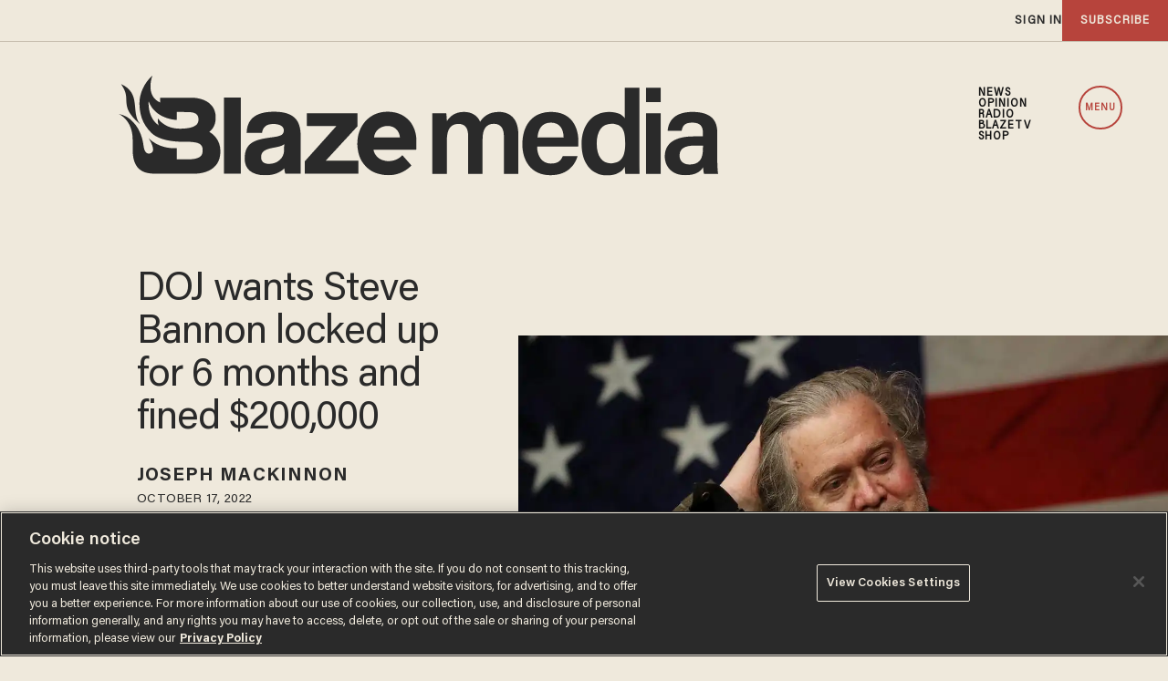

--- FILE ---
content_type: text/html; charset=utf-8
request_url: https://www.google.com/recaptcha/api2/anchor?ar=1&k=6Lf8zqgoAAAAAFUUkcOQ6F63JUDRJdiz_4BCIDPj&co=aHR0cHM6Ly9saW5rLnRoZWJsYXplLmNvbTo0NDM.&hl=en&v=PoyoqOPhxBO7pBk68S4YbpHZ&size=invisible&anchor-ms=20000&execute-ms=30000&cb=5mxgn7rt93qv
body_size: 48604
content:
<!DOCTYPE HTML><html dir="ltr" lang="en"><head><meta http-equiv="Content-Type" content="text/html; charset=UTF-8">
<meta http-equiv="X-UA-Compatible" content="IE=edge">
<title>reCAPTCHA</title>
<style type="text/css">
/* cyrillic-ext */
@font-face {
  font-family: 'Roboto';
  font-style: normal;
  font-weight: 400;
  font-stretch: 100%;
  src: url(//fonts.gstatic.com/s/roboto/v48/KFO7CnqEu92Fr1ME7kSn66aGLdTylUAMa3GUBHMdazTgWw.woff2) format('woff2');
  unicode-range: U+0460-052F, U+1C80-1C8A, U+20B4, U+2DE0-2DFF, U+A640-A69F, U+FE2E-FE2F;
}
/* cyrillic */
@font-face {
  font-family: 'Roboto';
  font-style: normal;
  font-weight: 400;
  font-stretch: 100%;
  src: url(//fonts.gstatic.com/s/roboto/v48/KFO7CnqEu92Fr1ME7kSn66aGLdTylUAMa3iUBHMdazTgWw.woff2) format('woff2');
  unicode-range: U+0301, U+0400-045F, U+0490-0491, U+04B0-04B1, U+2116;
}
/* greek-ext */
@font-face {
  font-family: 'Roboto';
  font-style: normal;
  font-weight: 400;
  font-stretch: 100%;
  src: url(//fonts.gstatic.com/s/roboto/v48/KFO7CnqEu92Fr1ME7kSn66aGLdTylUAMa3CUBHMdazTgWw.woff2) format('woff2');
  unicode-range: U+1F00-1FFF;
}
/* greek */
@font-face {
  font-family: 'Roboto';
  font-style: normal;
  font-weight: 400;
  font-stretch: 100%;
  src: url(//fonts.gstatic.com/s/roboto/v48/KFO7CnqEu92Fr1ME7kSn66aGLdTylUAMa3-UBHMdazTgWw.woff2) format('woff2');
  unicode-range: U+0370-0377, U+037A-037F, U+0384-038A, U+038C, U+038E-03A1, U+03A3-03FF;
}
/* math */
@font-face {
  font-family: 'Roboto';
  font-style: normal;
  font-weight: 400;
  font-stretch: 100%;
  src: url(//fonts.gstatic.com/s/roboto/v48/KFO7CnqEu92Fr1ME7kSn66aGLdTylUAMawCUBHMdazTgWw.woff2) format('woff2');
  unicode-range: U+0302-0303, U+0305, U+0307-0308, U+0310, U+0312, U+0315, U+031A, U+0326-0327, U+032C, U+032F-0330, U+0332-0333, U+0338, U+033A, U+0346, U+034D, U+0391-03A1, U+03A3-03A9, U+03B1-03C9, U+03D1, U+03D5-03D6, U+03F0-03F1, U+03F4-03F5, U+2016-2017, U+2034-2038, U+203C, U+2040, U+2043, U+2047, U+2050, U+2057, U+205F, U+2070-2071, U+2074-208E, U+2090-209C, U+20D0-20DC, U+20E1, U+20E5-20EF, U+2100-2112, U+2114-2115, U+2117-2121, U+2123-214F, U+2190, U+2192, U+2194-21AE, U+21B0-21E5, U+21F1-21F2, U+21F4-2211, U+2213-2214, U+2216-22FF, U+2308-230B, U+2310, U+2319, U+231C-2321, U+2336-237A, U+237C, U+2395, U+239B-23B7, U+23D0, U+23DC-23E1, U+2474-2475, U+25AF, U+25B3, U+25B7, U+25BD, U+25C1, U+25CA, U+25CC, U+25FB, U+266D-266F, U+27C0-27FF, U+2900-2AFF, U+2B0E-2B11, U+2B30-2B4C, U+2BFE, U+3030, U+FF5B, U+FF5D, U+1D400-1D7FF, U+1EE00-1EEFF;
}
/* symbols */
@font-face {
  font-family: 'Roboto';
  font-style: normal;
  font-weight: 400;
  font-stretch: 100%;
  src: url(//fonts.gstatic.com/s/roboto/v48/KFO7CnqEu92Fr1ME7kSn66aGLdTylUAMaxKUBHMdazTgWw.woff2) format('woff2');
  unicode-range: U+0001-000C, U+000E-001F, U+007F-009F, U+20DD-20E0, U+20E2-20E4, U+2150-218F, U+2190, U+2192, U+2194-2199, U+21AF, U+21E6-21F0, U+21F3, U+2218-2219, U+2299, U+22C4-22C6, U+2300-243F, U+2440-244A, U+2460-24FF, U+25A0-27BF, U+2800-28FF, U+2921-2922, U+2981, U+29BF, U+29EB, U+2B00-2BFF, U+4DC0-4DFF, U+FFF9-FFFB, U+10140-1018E, U+10190-1019C, U+101A0, U+101D0-101FD, U+102E0-102FB, U+10E60-10E7E, U+1D2C0-1D2D3, U+1D2E0-1D37F, U+1F000-1F0FF, U+1F100-1F1AD, U+1F1E6-1F1FF, U+1F30D-1F30F, U+1F315, U+1F31C, U+1F31E, U+1F320-1F32C, U+1F336, U+1F378, U+1F37D, U+1F382, U+1F393-1F39F, U+1F3A7-1F3A8, U+1F3AC-1F3AF, U+1F3C2, U+1F3C4-1F3C6, U+1F3CA-1F3CE, U+1F3D4-1F3E0, U+1F3ED, U+1F3F1-1F3F3, U+1F3F5-1F3F7, U+1F408, U+1F415, U+1F41F, U+1F426, U+1F43F, U+1F441-1F442, U+1F444, U+1F446-1F449, U+1F44C-1F44E, U+1F453, U+1F46A, U+1F47D, U+1F4A3, U+1F4B0, U+1F4B3, U+1F4B9, U+1F4BB, U+1F4BF, U+1F4C8-1F4CB, U+1F4D6, U+1F4DA, U+1F4DF, U+1F4E3-1F4E6, U+1F4EA-1F4ED, U+1F4F7, U+1F4F9-1F4FB, U+1F4FD-1F4FE, U+1F503, U+1F507-1F50B, U+1F50D, U+1F512-1F513, U+1F53E-1F54A, U+1F54F-1F5FA, U+1F610, U+1F650-1F67F, U+1F687, U+1F68D, U+1F691, U+1F694, U+1F698, U+1F6AD, U+1F6B2, U+1F6B9-1F6BA, U+1F6BC, U+1F6C6-1F6CF, U+1F6D3-1F6D7, U+1F6E0-1F6EA, U+1F6F0-1F6F3, U+1F6F7-1F6FC, U+1F700-1F7FF, U+1F800-1F80B, U+1F810-1F847, U+1F850-1F859, U+1F860-1F887, U+1F890-1F8AD, U+1F8B0-1F8BB, U+1F8C0-1F8C1, U+1F900-1F90B, U+1F93B, U+1F946, U+1F984, U+1F996, U+1F9E9, U+1FA00-1FA6F, U+1FA70-1FA7C, U+1FA80-1FA89, U+1FA8F-1FAC6, U+1FACE-1FADC, U+1FADF-1FAE9, U+1FAF0-1FAF8, U+1FB00-1FBFF;
}
/* vietnamese */
@font-face {
  font-family: 'Roboto';
  font-style: normal;
  font-weight: 400;
  font-stretch: 100%;
  src: url(//fonts.gstatic.com/s/roboto/v48/KFO7CnqEu92Fr1ME7kSn66aGLdTylUAMa3OUBHMdazTgWw.woff2) format('woff2');
  unicode-range: U+0102-0103, U+0110-0111, U+0128-0129, U+0168-0169, U+01A0-01A1, U+01AF-01B0, U+0300-0301, U+0303-0304, U+0308-0309, U+0323, U+0329, U+1EA0-1EF9, U+20AB;
}
/* latin-ext */
@font-face {
  font-family: 'Roboto';
  font-style: normal;
  font-weight: 400;
  font-stretch: 100%;
  src: url(//fonts.gstatic.com/s/roboto/v48/KFO7CnqEu92Fr1ME7kSn66aGLdTylUAMa3KUBHMdazTgWw.woff2) format('woff2');
  unicode-range: U+0100-02BA, U+02BD-02C5, U+02C7-02CC, U+02CE-02D7, U+02DD-02FF, U+0304, U+0308, U+0329, U+1D00-1DBF, U+1E00-1E9F, U+1EF2-1EFF, U+2020, U+20A0-20AB, U+20AD-20C0, U+2113, U+2C60-2C7F, U+A720-A7FF;
}
/* latin */
@font-face {
  font-family: 'Roboto';
  font-style: normal;
  font-weight: 400;
  font-stretch: 100%;
  src: url(//fonts.gstatic.com/s/roboto/v48/KFO7CnqEu92Fr1ME7kSn66aGLdTylUAMa3yUBHMdazQ.woff2) format('woff2');
  unicode-range: U+0000-00FF, U+0131, U+0152-0153, U+02BB-02BC, U+02C6, U+02DA, U+02DC, U+0304, U+0308, U+0329, U+2000-206F, U+20AC, U+2122, U+2191, U+2193, U+2212, U+2215, U+FEFF, U+FFFD;
}
/* cyrillic-ext */
@font-face {
  font-family: 'Roboto';
  font-style: normal;
  font-weight: 500;
  font-stretch: 100%;
  src: url(//fonts.gstatic.com/s/roboto/v48/KFO7CnqEu92Fr1ME7kSn66aGLdTylUAMa3GUBHMdazTgWw.woff2) format('woff2');
  unicode-range: U+0460-052F, U+1C80-1C8A, U+20B4, U+2DE0-2DFF, U+A640-A69F, U+FE2E-FE2F;
}
/* cyrillic */
@font-face {
  font-family: 'Roboto';
  font-style: normal;
  font-weight: 500;
  font-stretch: 100%;
  src: url(//fonts.gstatic.com/s/roboto/v48/KFO7CnqEu92Fr1ME7kSn66aGLdTylUAMa3iUBHMdazTgWw.woff2) format('woff2');
  unicode-range: U+0301, U+0400-045F, U+0490-0491, U+04B0-04B1, U+2116;
}
/* greek-ext */
@font-face {
  font-family: 'Roboto';
  font-style: normal;
  font-weight: 500;
  font-stretch: 100%;
  src: url(//fonts.gstatic.com/s/roboto/v48/KFO7CnqEu92Fr1ME7kSn66aGLdTylUAMa3CUBHMdazTgWw.woff2) format('woff2');
  unicode-range: U+1F00-1FFF;
}
/* greek */
@font-face {
  font-family: 'Roboto';
  font-style: normal;
  font-weight: 500;
  font-stretch: 100%;
  src: url(//fonts.gstatic.com/s/roboto/v48/KFO7CnqEu92Fr1ME7kSn66aGLdTylUAMa3-UBHMdazTgWw.woff2) format('woff2');
  unicode-range: U+0370-0377, U+037A-037F, U+0384-038A, U+038C, U+038E-03A1, U+03A3-03FF;
}
/* math */
@font-face {
  font-family: 'Roboto';
  font-style: normal;
  font-weight: 500;
  font-stretch: 100%;
  src: url(//fonts.gstatic.com/s/roboto/v48/KFO7CnqEu92Fr1ME7kSn66aGLdTylUAMawCUBHMdazTgWw.woff2) format('woff2');
  unicode-range: U+0302-0303, U+0305, U+0307-0308, U+0310, U+0312, U+0315, U+031A, U+0326-0327, U+032C, U+032F-0330, U+0332-0333, U+0338, U+033A, U+0346, U+034D, U+0391-03A1, U+03A3-03A9, U+03B1-03C9, U+03D1, U+03D5-03D6, U+03F0-03F1, U+03F4-03F5, U+2016-2017, U+2034-2038, U+203C, U+2040, U+2043, U+2047, U+2050, U+2057, U+205F, U+2070-2071, U+2074-208E, U+2090-209C, U+20D0-20DC, U+20E1, U+20E5-20EF, U+2100-2112, U+2114-2115, U+2117-2121, U+2123-214F, U+2190, U+2192, U+2194-21AE, U+21B0-21E5, U+21F1-21F2, U+21F4-2211, U+2213-2214, U+2216-22FF, U+2308-230B, U+2310, U+2319, U+231C-2321, U+2336-237A, U+237C, U+2395, U+239B-23B7, U+23D0, U+23DC-23E1, U+2474-2475, U+25AF, U+25B3, U+25B7, U+25BD, U+25C1, U+25CA, U+25CC, U+25FB, U+266D-266F, U+27C0-27FF, U+2900-2AFF, U+2B0E-2B11, U+2B30-2B4C, U+2BFE, U+3030, U+FF5B, U+FF5D, U+1D400-1D7FF, U+1EE00-1EEFF;
}
/* symbols */
@font-face {
  font-family: 'Roboto';
  font-style: normal;
  font-weight: 500;
  font-stretch: 100%;
  src: url(//fonts.gstatic.com/s/roboto/v48/KFO7CnqEu92Fr1ME7kSn66aGLdTylUAMaxKUBHMdazTgWw.woff2) format('woff2');
  unicode-range: U+0001-000C, U+000E-001F, U+007F-009F, U+20DD-20E0, U+20E2-20E4, U+2150-218F, U+2190, U+2192, U+2194-2199, U+21AF, U+21E6-21F0, U+21F3, U+2218-2219, U+2299, U+22C4-22C6, U+2300-243F, U+2440-244A, U+2460-24FF, U+25A0-27BF, U+2800-28FF, U+2921-2922, U+2981, U+29BF, U+29EB, U+2B00-2BFF, U+4DC0-4DFF, U+FFF9-FFFB, U+10140-1018E, U+10190-1019C, U+101A0, U+101D0-101FD, U+102E0-102FB, U+10E60-10E7E, U+1D2C0-1D2D3, U+1D2E0-1D37F, U+1F000-1F0FF, U+1F100-1F1AD, U+1F1E6-1F1FF, U+1F30D-1F30F, U+1F315, U+1F31C, U+1F31E, U+1F320-1F32C, U+1F336, U+1F378, U+1F37D, U+1F382, U+1F393-1F39F, U+1F3A7-1F3A8, U+1F3AC-1F3AF, U+1F3C2, U+1F3C4-1F3C6, U+1F3CA-1F3CE, U+1F3D4-1F3E0, U+1F3ED, U+1F3F1-1F3F3, U+1F3F5-1F3F7, U+1F408, U+1F415, U+1F41F, U+1F426, U+1F43F, U+1F441-1F442, U+1F444, U+1F446-1F449, U+1F44C-1F44E, U+1F453, U+1F46A, U+1F47D, U+1F4A3, U+1F4B0, U+1F4B3, U+1F4B9, U+1F4BB, U+1F4BF, U+1F4C8-1F4CB, U+1F4D6, U+1F4DA, U+1F4DF, U+1F4E3-1F4E6, U+1F4EA-1F4ED, U+1F4F7, U+1F4F9-1F4FB, U+1F4FD-1F4FE, U+1F503, U+1F507-1F50B, U+1F50D, U+1F512-1F513, U+1F53E-1F54A, U+1F54F-1F5FA, U+1F610, U+1F650-1F67F, U+1F687, U+1F68D, U+1F691, U+1F694, U+1F698, U+1F6AD, U+1F6B2, U+1F6B9-1F6BA, U+1F6BC, U+1F6C6-1F6CF, U+1F6D3-1F6D7, U+1F6E0-1F6EA, U+1F6F0-1F6F3, U+1F6F7-1F6FC, U+1F700-1F7FF, U+1F800-1F80B, U+1F810-1F847, U+1F850-1F859, U+1F860-1F887, U+1F890-1F8AD, U+1F8B0-1F8BB, U+1F8C0-1F8C1, U+1F900-1F90B, U+1F93B, U+1F946, U+1F984, U+1F996, U+1F9E9, U+1FA00-1FA6F, U+1FA70-1FA7C, U+1FA80-1FA89, U+1FA8F-1FAC6, U+1FACE-1FADC, U+1FADF-1FAE9, U+1FAF0-1FAF8, U+1FB00-1FBFF;
}
/* vietnamese */
@font-face {
  font-family: 'Roboto';
  font-style: normal;
  font-weight: 500;
  font-stretch: 100%;
  src: url(//fonts.gstatic.com/s/roboto/v48/KFO7CnqEu92Fr1ME7kSn66aGLdTylUAMa3OUBHMdazTgWw.woff2) format('woff2');
  unicode-range: U+0102-0103, U+0110-0111, U+0128-0129, U+0168-0169, U+01A0-01A1, U+01AF-01B0, U+0300-0301, U+0303-0304, U+0308-0309, U+0323, U+0329, U+1EA0-1EF9, U+20AB;
}
/* latin-ext */
@font-face {
  font-family: 'Roboto';
  font-style: normal;
  font-weight: 500;
  font-stretch: 100%;
  src: url(//fonts.gstatic.com/s/roboto/v48/KFO7CnqEu92Fr1ME7kSn66aGLdTylUAMa3KUBHMdazTgWw.woff2) format('woff2');
  unicode-range: U+0100-02BA, U+02BD-02C5, U+02C7-02CC, U+02CE-02D7, U+02DD-02FF, U+0304, U+0308, U+0329, U+1D00-1DBF, U+1E00-1E9F, U+1EF2-1EFF, U+2020, U+20A0-20AB, U+20AD-20C0, U+2113, U+2C60-2C7F, U+A720-A7FF;
}
/* latin */
@font-face {
  font-family: 'Roboto';
  font-style: normal;
  font-weight: 500;
  font-stretch: 100%;
  src: url(//fonts.gstatic.com/s/roboto/v48/KFO7CnqEu92Fr1ME7kSn66aGLdTylUAMa3yUBHMdazQ.woff2) format('woff2');
  unicode-range: U+0000-00FF, U+0131, U+0152-0153, U+02BB-02BC, U+02C6, U+02DA, U+02DC, U+0304, U+0308, U+0329, U+2000-206F, U+20AC, U+2122, U+2191, U+2193, U+2212, U+2215, U+FEFF, U+FFFD;
}
/* cyrillic-ext */
@font-face {
  font-family: 'Roboto';
  font-style: normal;
  font-weight: 900;
  font-stretch: 100%;
  src: url(//fonts.gstatic.com/s/roboto/v48/KFO7CnqEu92Fr1ME7kSn66aGLdTylUAMa3GUBHMdazTgWw.woff2) format('woff2');
  unicode-range: U+0460-052F, U+1C80-1C8A, U+20B4, U+2DE0-2DFF, U+A640-A69F, U+FE2E-FE2F;
}
/* cyrillic */
@font-face {
  font-family: 'Roboto';
  font-style: normal;
  font-weight: 900;
  font-stretch: 100%;
  src: url(//fonts.gstatic.com/s/roboto/v48/KFO7CnqEu92Fr1ME7kSn66aGLdTylUAMa3iUBHMdazTgWw.woff2) format('woff2');
  unicode-range: U+0301, U+0400-045F, U+0490-0491, U+04B0-04B1, U+2116;
}
/* greek-ext */
@font-face {
  font-family: 'Roboto';
  font-style: normal;
  font-weight: 900;
  font-stretch: 100%;
  src: url(//fonts.gstatic.com/s/roboto/v48/KFO7CnqEu92Fr1ME7kSn66aGLdTylUAMa3CUBHMdazTgWw.woff2) format('woff2');
  unicode-range: U+1F00-1FFF;
}
/* greek */
@font-face {
  font-family: 'Roboto';
  font-style: normal;
  font-weight: 900;
  font-stretch: 100%;
  src: url(//fonts.gstatic.com/s/roboto/v48/KFO7CnqEu92Fr1ME7kSn66aGLdTylUAMa3-UBHMdazTgWw.woff2) format('woff2');
  unicode-range: U+0370-0377, U+037A-037F, U+0384-038A, U+038C, U+038E-03A1, U+03A3-03FF;
}
/* math */
@font-face {
  font-family: 'Roboto';
  font-style: normal;
  font-weight: 900;
  font-stretch: 100%;
  src: url(//fonts.gstatic.com/s/roboto/v48/KFO7CnqEu92Fr1ME7kSn66aGLdTylUAMawCUBHMdazTgWw.woff2) format('woff2');
  unicode-range: U+0302-0303, U+0305, U+0307-0308, U+0310, U+0312, U+0315, U+031A, U+0326-0327, U+032C, U+032F-0330, U+0332-0333, U+0338, U+033A, U+0346, U+034D, U+0391-03A1, U+03A3-03A9, U+03B1-03C9, U+03D1, U+03D5-03D6, U+03F0-03F1, U+03F4-03F5, U+2016-2017, U+2034-2038, U+203C, U+2040, U+2043, U+2047, U+2050, U+2057, U+205F, U+2070-2071, U+2074-208E, U+2090-209C, U+20D0-20DC, U+20E1, U+20E5-20EF, U+2100-2112, U+2114-2115, U+2117-2121, U+2123-214F, U+2190, U+2192, U+2194-21AE, U+21B0-21E5, U+21F1-21F2, U+21F4-2211, U+2213-2214, U+2216-22FF, U+2308-230B, U+2310, U+2319, U+231C-2321, U+2336-237A, U+237C, U+2395, U+239B-23B7, U+23D0, U+23DC-23E1, U+2474-2475, U+25AF, U+25B3, U+25B7, U+25BD, U+25C1, U+25CA, U+25CC, U+25FB, U+266D-266F, U+27C0-27FF, U+2900-2AFF, U+2B0E-2B11, U+2B30-2B4C, U+2BFE, U+3030, U+FF5B, U+FF5D, U+1D400-1D7FF, U+1EE00-1EEFF;
}
/* symbols */
@font-face {
  font-family: 'Roboto';
  font-style: normal;
  font-weight: 900;
  font-stretch: 100%;
  src: url(//fonts.gstatic.com/s/roboto/v48/KFO7CnqEu92Fr1ME7kSn66aGLdTylUAMaxKUBHMdazTgWw.woff2) format('woff2');
  unicode-range: U+0001-000C, U+000E-001F, U+007F-009F, U+20DD-20E0, U+20E2-20E4, U+2150-218F, U+2190, U+2192, U+2194-2199, U+21AF, U+21E6-21F0, U+21F3, U+2218-2219, U+2299, U+22C4-22C6, U+2300-243F, U+2440-244A, U+2460-24FF, U+25A0-27BF, U+2800-28FF, U+2921-2922, U+2981, U+29BF, U+29EB, U+2B00-2BFF, U+4DC0-4DFF, U+FFF9-FFFB, U+10140-1018E, U+10190-1019C, U+101A0, U+101D0-101FD, U+102E0-102FB, U+10E60-10E7E, U+1D2C0-1D2D3, U+1D2E0-1D37F, U+1F000-1F0FF, U+1F100-1F1AD, U+1F1E6-1F1FF, U+1F30D-1F30F, U+1F315, U+1F31C, U+1F31E, U+1F320-1F32C, U+1F336, U+1F378, U+1F37D, U+1F382, U+1F393-1F39F, U+1F3A7-1F3A8, U+1F3AC-1F3AF, U+1F3C2, U+1F3C4-1F3C6, U+1F3CA-1F3CE, U+1F3D4-1F3E0, U+1F3ED, U+1F3F1-1F3F3, U+1F3F5-1F3F7, U+1F408, U+1F415, U+1F41F, U+1F426, U+1F43F, U+1F441-1F442, U+1F444, U+1F446-1F449, U+1F44C-1F44E, U+1F453, U+1F46A, U+1F47D, U+1F4A3, U+1F4B0, U+1F4B3, U+1F4B9, U+1F4BB, U+1F4BF, U+1F4C8-1F4CB, U+1F4D6, U+1F4DA, U+1F4DF, U+1F4E3-1F4E6, U+1F4EA-1F4ED, U+1F4F7, U+1F4F9-1F4FB, U+1F4FD-1F4FE, U+1F503, U+1F507-1F50B, U+1F50D, U+1F512-1F513, U+1F53E-1F54A, U+1F54F-1F5FA, U+1F610, U+1F650-1F67F, U+1F687, U+1F68D, U+1F691, U+1F694, U+1F698, U+1F6AD, U+1F6B2, U+1F6B9-1F6BA, U+1F6BC, U+1F6C6-1F6CF, U+1F6D3-1F6D7, U+1F6E0-1F6EA, U+1F6F0-1F6F3, U+1F6F7-1F6FC, U+1F700-1F7FF, U+1F800-1F80B, U+1F810-1F847, U+1F850-1F859, U+1F860-1F887, U+1F890-1F8AD, U+1F8B0-1F8BB, U+1F8C0-1F8C1, U+1F900-1F90B, U+1F93B, U+1F946, U+1F984, U+1F996, U+1F9E9, U+1FA00-1FA6F, U+1FA70-1FA7C, U+1FA80-1FA89, U+1FA8F-1FAC6, U+1FACE-1FADC, U+1FADF-1FAE9, U+1FAF0-1FAF8, U+1FB00-1FBFF;
}
/* vietnamese */
@font-face {
  font-family: 'Roboto';
  font-style: normal;
  font-weight: 900;
  font-stretch: 100%;
  src: url(//fonts.gstatic.com/s/roboto/v48/KFO7CnqEu92Fr1ME7kSn66aGLdTylUAMa3OUBHMdazTgWw.woff2) format('woff2');
  unicode-range: U+0102-0103, U+0110-0111, U+0128-0129, U+0168-0169, U+01A0-01A1, U+01AF-01B0, U+0300-0301, U+0303-0304, U+0308-0309, U+0323, U+0329, U+1EA0-1EF9, U+20AB;
}
/* latin-ext */
@font-face {
  font-family: 'Roboto';
  font-style: normal;
  font-weight: 900;
  font-stretch: 100%;
  src: url(//fonts.gstatic.com/s/roboto/v48/KFO7CnqEu92Fr1ME7kSn66aGLdTylUAMa3KUBHMdazTgWw.woff2) format('woff2');
  unicode-range: U+0100-02BA, U+02BD-02C5, U+02C7-02CC, U+02CE-02D7, U+02DD-02FF, U+0304, U+0308, U+0329, U+1D00-1DBF, U+1E00-1E9F, U+1EF2-1EFF, U+2020, U+20A0-20AB, U+20AD-20C0, U+2113, U+2C60-2C7F, U+A720-A7FF;
}
/* latin */
@font-face {
  font-family: 'Roboto';
  font-style: normal;
  font-weight: 900;
  font-stretch: 100%;
  src: url(//fonts.gstatic.com/s/roboto/v48/KFO7CnqEu92Fr1ME7kSn66aGLdTylUAMa3yUBHMdazQ.woff2) format('woff2');
  unicode-range: U+0000-00FF, U+0131, U+0152-0153, U+02BB-02BC, U+02C6, U+02DA, U+02DC, U+0304, U+0308, U+0329, U+2000-206F, U+20AC, U+2122, U+2191, U+2193, U+2212, U+2215, U+FEFF, U+FFFD;
}

</style>
<link rel="stylesheet" type="text/css" href="https://www.gstatic.com/recaptcha/releases/PoyoqOPhxBO7pBk68S4YbpHZ/styles__ltr.css">
<script nonce="h1QrOeLvwBy_FaiQYh9toA" type="text/javascript">window['__recaptcha_api'] = 'https://www.google.com/recaptcha/api2/';</script>
<script type="text/javascript" src="https://www.gstatic.com/recaptcha/releases/PoyoqOPhxBO7pBk68S4YbpHZ/recaptcha__en.js" nonce="h1QrOeLvwBy_FaiQYh9toA">
      
    </script></head>
<body><div id="rc-anchor-alert" class="rc-anchor-alert"></div>
<input type="hidden" id="recaptcha-token" value="[base64]">
<script type="text/javascript" nonce="h1QrOeLvwBy_FaiQYh9toA">
      recaptcha.anchor.Main.init("[\x22ainput\x22,[\x22bgdata\x22,\x22\x22,\[base64]/[base64]/[base64]/[base64]/[base64]/UltsKytdPUU6KEU8MjA0OD9SW2wrK109RT4+NnwxOTI6KChFJjY0NTEyKT09NTUyOTYmJk0rMTxjLmxlbmd0aCYmKGMuY2hhckNvZGVBdChNKzEpJjY0NTEyKT09NTYzMjA/[base64]/[base64]/[base64]/[base64]/[base64]/[base64]/[base64]\x22,\[base64]\\u003d\x22,\[base64]/DhVzDkGzDszDCl3c5I2F/[base64]/AsKxBsKtwpo9wpYBbsK1w5kAwqLCskQiblcEwrHCkEjDp8KkBGbCusKgwoM3wonCpwvDkwAxw4QjGsKbwpkhwo02JkXCjsKhw44TwqbDvBzCvmp8KE/DtsOoIQQywokcwoVqYRrDqg3DqsKkw5o8w7nDjVIjw6UXwrhdNknCkcKawpAKwocIwoR2w6tRw5xFwo8EYgkRwp/CqTjDncKdwpbDhVk+E8Klw77Dm8KkD0QIHRTCssKDahHDhcOrYsOKwrzCuRFHP8KlwrYcAMO4w5dmX8KTB8Kid3N9wprDj8OmwqXCq3kxwqp/wpXCjTXDusKQe1Vjw49Pw61wAS/[base64]/[base64]/DlDAtXVzCjsOgwprCmcKzRkvCosOHTV0VQ1crw7nCoMKEQMO2FhzCvsOOK1d5Zg8vw5w9TcKjwqXCmcO4wqtCXMOfYXUNw4vCtxNvQsKDwrLCrHwOdBp8w57Dl8OYDcOFw5PDozYqO8KLAGTDm2DCjHYaw4UBOcONccO1w4rClT/DpXk9LMKuwqk2acKgw5DDjMKkwpZRNU8mwqbClcOlcyVnThHCoTQFUsOwaMK+C3Vrw4jDhR/Dt8O7e8OAW8K5FMONRcK3J8OBwoV7wrlJDkfDhi4YNnzDkwjDmgcnwoEcJAJJfxgqOxPCgMOCN8OwK8KBw5PDvBfCkxDDhMOywq/Dv15hw6LCo8Ojw6EuKsKaWMOnwrrCtj/[base64]/w6fDvBvDmyHDuyTDti53C1cPw6orwr/Cs1oVYsOmcsO7w6VzIAYcwpFGbTzDvnLDo8OXw7jCksKxwrYrw5J/w4x9KcO3wrMqwq7DkcKyw5IdwqnCvMKYQcKnK8OjH8OKFTQlwqpDw4pgG8Oxw505QCvDkcKiNMOUSFPCp8OtwpzDlCjCuMK2w7ggwos0woYxw6TDpXYzLMK4LHdCEcOjw6dkNEUgwoXDgUzCgX9SwqHDqm/DvA/CsEkFw6wzwrnDvWNdcmHDizPCnMKXw619w5doG8K5w4rDkiDCosOLw58Ew6fDr8O+wrPCvDzCoMKDw4c2c8K3RA3CpcOhw5dZR0dLw6ouYcOTwqzCi1LDpcO2w53CuCvClsORWWnDhW/[base64]/Cu2ljScK/J8KPDSXDp8OgHwjCvsOfUUTCg8KxTWPDrsKgIgXCsCfDsgXCvQXDpSrDjgF/w6fCgsKlRMKhwqQywolhwr3DvMKPF2N7BAViwrfDpcKrw70EwozCmWLCox8qIHnChcKHbR3DuMKPW0XDtMKdYlbDkTLDl8OtCiHCpBzDqsKzwqRjc8ORDmhpw6RUworCgsK3w5ReBRtrwqXDocKdfcOJwr/[base64]/Dv3JnW8OSJMKsfgMswqTDjsKbwrbDvWoNW8OiwpLCscKSw7ouwohiw7o1wpHCksOIRsOEAMOww5k0wqo8H8KTE24yw7jCmiUCw5DCpTMTwp3DoXzCtUkaw5zClMOfwroKMgfCp8KVw7wdK8KEfsKmw6JSIsO6ORU7VHHDj8KrccOmPcOPDQV/[base64]/[base64]/Cu8Oaw4FyPcOtwqxRHsKSw6zCp27CocO8wp/[base64]/DqcKuw7XDvMK7w5vDmUTDv8O3wprCqlbDqcOhw6XCrcKBw499TWbDncKOw7zDgMOILAoxBG/DksOmw44xWcORV8Otw5hLQcKjw71+wrrCnMO3wpXDo8Kkwo3CmUPDtn7CmVLDksKlWMKxYcKxcsOVwpzCgMOSDGbDtUU2woN5w48bw77DgMOEwqttw6bCjEM1cHwDwpYZw7fDml/ClkBjwrvCkBlUEETClFtLwqvCkR7DscOqW31AQMOew6fCpMOgwqEnCsOZw7PCtxbDojzDjl9kw6E2QnQcw6xTwrMbw6IlO8KwSwPCkMKDcAzCk0/DslXCo8KYFXhrwqXChcOOSyLDusKMX8KgwoEXa8OSw7kcbkRVBSEDwr/CucOEWsO8w5TCjsO6IMODwrFoacKIU3/DvFnCrXPCnsKIw4/[base64]/ZhsVw6F3woUlEsOIwo5lLsKDwrfCtTHCoSBkB8KIw4/DsSVEwr7DvHxWw4kXwrMCw6g4OHnCixrChhrDtsOJesKqS8K8w57CjsKlwpQcwrLDhMKaOcOWw75fw7VOaRYXBDQSwpvCn8KsHQDDs8Kka8KoL8KkKW3DvcOBwrTDtUYeXg/[base64]/Do8K/Zy9OTMK+d0HDqhYtw57DgsKUEcOXwo/DqQXDp0/DuXnDlhPClcOnw7zDvMKTw68swr3Cl1HDosKQGytJw5MAwpHDvMOIwr/CpcOHwogiwr/DlsKhbW7CsHrDkX17DMK3csOVFSZWOxXDmXU7w6Z3woLDp0ZIwqF1w5V4JjzDs8KzwqfDmMOWCcOAM8OLVn3DsE/ClGvCh8KJNFbCtsK0NgEnwrXCs2zClcKBwrvDoCLCly8/[base64]/[base64]/DvcKFw454BsO3EMOzw45nXlzCuXQqdsOQwq42wqvDoyLDjk/Dj8Oawp7Dj0bCsMO4w7LDpcOXEHNvEMOewozCtcOtFz3DplXDpMKyBiXCq8OgbcOkwrzDi3LDncOswrDCtgJjw6EOw7vCksO/wqzCq3N3cTTDjgXDk8KmOMKqAwpeCg00bcOtwpZUwrjCr3wOw5Bewr9NPEF4w5YyPSfCv3nDhzx/wq9zw5DDtsKlZ8KTIAYGwprCj8OMWSB/wqMQw5glZX7Dm8Otw4QIa8O/wpzDghgCK8OJwpDDgFF1woh8DsO5cl7CoFXCm8Oow7Zcw5XCrMKIwqnCncKtcVTCkcKaw6s1DMOLwpDDqXgTw4A0Dzl/wotWwqvDqsONRhcJw7Now4zDo8KbNsKPw4hRw7wjAMOJwoECwp7DkDl6JlxBwps/w73DtMKDwoXCi0FOwpt2w4LCvWvDo8O6wpwCE8O+EjnCgGQIb1HDv8OWIcOyw4hAQHTCpQIIEsOjw5zCpsKZw5fCr8Kdwr/CgMOFKDTCmsKudcKawo7CqB9lS8OjwpnChcKDwqXDoWfCgcOYT3VcfMKbDsKKDn1nQMO/eRrCgcKBJDIxw51dVEVwwqDCl8Oow43CscOabw0cwo8Xw6Zgw4LDvx9ywoc6wpPDucOlTMO3wo/CkwfCvMK6Jh4JZsKRw7TCiXw9fCDDnnfDuQ5kwqzDt8KdSTnDuhIQDcOvwqDDrRDDoMOSwoRIwpBFMRk1K2N1w6nCgMKKwqtCJX3CpT3DjcOvw7DDswzDtcOQASbDgcKpF8KoZ8KRwp7CiyTCvsK/w4HCnBrDp8OWw4fDqsO3w5RJw5MLZ8Opbi/Cv8OGwpbCl2zClsO/w4nDhBQNOMOOw5LDnTDCqGLDlMKeJmHDnDfCl8O6a3XCo3o+acKYwo3DgwkycBbCvsKEw6I2dVcywqfDrBnDjFpdJ3NTw6TCsCkzWmBpPSDDrVl7w6zDvEvCgxjChsK6wpjDrF4QwopMQMOfw43DkcK2wqjCnmsxw7NCw7/[base64]/[base64]/CoVQcw6lfwoHCkg7Cq8Kqwrc5cMOkw6fCpcK+KhvDlARRwqfDp3RVT8Kdw4lDdVbCl8KAWXnCl8KiVsKXEcODHcK2BXvCocOrwonCgsK1w5nChjFAw6B+w7ZOwptIbsKgwqMMdUzCosOgST/CjzYneyI9QwvDpsK7w7nCuMO+wrPCn1XDh0paMS7Cpm12HcKww7bDnMOFwrXDgMOzAsOpdyvDn8KOw5sEw4lFN8O+U8O3XMKkwrheHw5NcsKtVcO1w7XCiWtXAyzDuMOHGD9QQ8KjXcOLFQRpKcOZwr9Vw4dgKGXCsGcWwrLDsRRRZwNBw7XDvsKhwolOJF/DpsO2wosOSAd9wr0Qwo9TCcKITwLCkcOWwpnCtyI9FMOuwrUnwpAxUcK9GMKNwphIFW4ZI8KgwrDChjHCjiZjwo1yw7bCicKZwrJKGU/CmElYw4IYwp3DhcKjfGRrwrLClUMyBScow7PDjsKYT8ORwpXDu8Kxwr/[base64]/wr1Iw5kzwobCrSbCvMO4eSLCgXEPHjvDjsO1w7HDmcKuaFNnw6fDrMOrwp5Bw4wcw4hfERHDhWHDpMKlwoPDjsKjw5Ysw5fCnFzCvQ1Ew77Dh8KMV0NAw78dw6bCsW8KcMOjUMOoS8ODYsOFwpfDl0LDgsODw7vDrVUeK8KHCsO/B0/DqAQ1T8KXUcKxwpnCkmUbBwfCkMK7w7bCmMK9wos9JhvDjADCgFhdMFdmwp9rGMO0wrfDusK5wp7Dg8O9w5vCs8OlCMKTw68SM8KZPxoycBrCqcKQwop7wp4ZwqEzUcOLwozDjVB3wq4/[base64]/ClxkTw7Row73CjyXCglDDqQrCg0JgfMOlKMKGfcO9WmXCkMOSwrlFw5DDiMOcworCusORwpbCgsK0w6jDvcOww7Ucb0tXEnPCpMKLNWVzwqA1w6AswoXCvh/CvMK9IXzCty7Csl3Cj3d5QwPDrSZZXgocwr0Fw7QvajXDgcK0w7fDrMONAxFrw5VTOcKuw5xCwrJ2aMKKw5PCrCk8w7Ntwq/Dtylsw4tuwrLDrxPDjkvCrcOKw7nCksKMc8OZwpjDj1QKwpIiw4dFwpFOfcODw6RmM2JKDj/Do2/[base64]/Ck8KLwp3Dh8KuRGjCgMKFwrAcwqXDl8O/[base64]/Dk8OgwrbDpXAvd0k5XB9Owp5Sw4gqwo8RcMKvw5F/wrspwpnCkMOGH8KbBi5hXzjDn8Oyw5U3AcKOwqNxU8K1wrpGGMObCMKCfsO3GMK6woXDiz/DucKfeDp7ZcOhwp9nwo/CuRNEWcObw6cPNTnDnAY/YgsSTB7Dk8Kaw4DClXPDgsK5wpsZw6MkwoQmacOzwp0mw6U3w7/DllhyJcKvw7k0w68jw7LCimQvc17Ck8OqWwcKw5XCssO4worCkTXDicKEL2wpOldowoQewp/DgjPCrGh+wpxTVlTCpcKWdsKsX8KVwrvDpcK5wojCkiXDuFkPw5/DqsKkwrlVRcK/L0TCi8O1ShrDkTNPwrB2wqUtCyfDomhaw47CvsK6wq0XwqAmwqjCiVsyd8KqwqN/wp0FwodmKjPCskLDkglLw7/CmsKGw73CuzsmwoB0Ei/Djg/Cj8KsRMOzwoHDvirCvMK7wosTw6Ekwro0EUvCmVYsLsOOwpsMU0jDu8K7wqtFw7AiGsKAd8KtYiRPwqZFw7hPw7kBw713w6cEwoDDrMKnKMOuXcO4woxCRMKhBcKWwrVnwq7CgsOew4fDtHvDvMK4aDUfbcKswrHDg8KCasO0w6jDigYcw6EWw6ZXwoXDum/DmMOGdMOvScK+csOzWMOuPcODw5PCvVvDgcKVw7zCmkjCiWjCpXXCvirDo8Oowq9WGsKkEsKhI8OFw6J3w70Hwrkrw591w7YBwoAMKlZuKsK2wow/w57CgQ8RWAwnw67Domwbw6odw7g7wrjDkcOsw5/CnyJLw7sUOMKDI8O8UsKGeMO/bEPDnx1cRwBUw7nCu8Oqe8OeCCLDocKRbcOow4dOwp/ClFfCj8K9wp/CrQrCncKVwqHCjl3Dl2bCg8ORw6TDmcK6eMKGPMK9w5RLJ8Kqwq8Cw4PCr8KccsKSwo7DgFwswqTDiRxQw555woDDlR0HwrDDhcOtw5xiK8KoKMO3dyLCizEICUYKR8O8bcKZwqsOMULCkgnCuU/CqMO9wpTDulkfw4LDmyrCvAXCpMKXKcOJS8Kuwp7Dh8O5ccKAw6TCnsO/DcKfw6NTw6QcA8KYacK5VcOvw6g6Cx/CjsOkw7rDtGJrDEfDksO6eMOCwqJ8OsK5w5DDg8K5woHDqsKbwqTCqUnCgcKJbcKjCcO/dcOIwqYMNMONwo4Fw6t+w7EUWUvDj8KSQcOVDiDDgcKAw5rCtlUUwoAgBkkuworDhAjDoMKQw7YMwqlySXPCm8OWPsOoei13McOew5jDjTzDtG7DrMKnZ8KVwrp6w4jCvHtrw7Egw7fDpcO/[base64]/DsWZUwrAvw4bDrcOHwrfDsVvCtMO4w45bUAwgA0XDhiledz7DuADDlTdLbsOAw7PDvGjCl2ZFMMK+w6dNEsKzFyPCqcOAwoNdL8O/DkrCs8OnwoXCmsOUwpDCvxzCiHU6bg5tw57DmMOiMsK/[base64]/ChUwIannDq8KCGScLFVvDlcOKw5o2w7zDh0jDvCbCgDnCosKCf2YjPFonN3wPasKpwrMbLQsrZMOibMOOPsOBw487cE8nVXdlwoLCh8O7Vk8wRxnDpMKFw400w5/DhQxKw4UzSx0/[base64]/CtcOmwqTDqcKOwpxdT8OVZMKKw55DACwSXsOKwp5+w712CUwQFTILU8OAw4lcVxMTSFzCucO5BMOMwrbDk1/DjsKsRxzCkR3CgEp1W8ODw4Zcw5/[base64]/Cug/[base64]/DkCHCu8KeEMKdP8O6BnfDnQfCocKQw5DCqAk0ScOtwp/[base64]/[base64]/CusOMLsOUw5LDpsOtXMKRwoLCmQ4JWcKIwpoCw7Z6Sm7CiiHCjcK+w5nChcKgwqvCoEpCw53CoGoow6BiWnltM8KvbcKLYsOiwqTCqsKtwp/CgcKgKXsfwrdqMsOpwpTCnXYcacOYU8O+XMOjwqTDlsOkw6rDqFU0UsKQa8KrXzlWwqbCr8OYG8KNTsKKTl00w5XCsi4JJiUxwrDCkQ3DpsKow73DpnDCu8OVLDvCo8O/JMKzwqnClndiXsKrc8ORZ8KdC8Okw7nCh3zCnsKKcFEKwqEpI8OmCUsxL8KfFMKqw4XDicK6w6fCnsObFcK8YBB4w7bCtMOUw7B6wpvCoGTCqsOBw4bCi0/Ci0nDmkoMwqLCt0cuw4rCiiTDmmhtwpjDhm7ChsO0DETCn8OXwp9sf8OzAj09EMOFwrNlw4vDhsOuw7bCgydcU8OQw73CmMKywqJEw6c0QsKzLkDDuWzCj8KswrfClcOnwoNDwr/DiEnCkh/[base64]/DpcKlYsKRw4JZbsOhw4g9wqjCq8KNIsKfw7ciw50bY8O2Wk7CjcOwwq9rw7TCicK1w7vDs8OwCU/DrsKmIjLCnVrDtHvChsO9wqgnTsOrC35/b1FtGHIpw7rCnSlbw7TCsH3CtMOlw54jw7zCjVwpJC/[base64]/CiR7CgmXCqTzCnQdQwplaGsKVw4M1dTMcPHMbw4Vvw7EUwrzCkU9wQcK7dcK8ZMOZw6HDuGlmFsK2wovDpcKjw6zCu8Ovw5LDn1VBwpMZMi/CkcKzw4ZJBcK8fV1owqQJMsOgwp3CpkcOwqnCjXrDmcKew5UrGC/DqMKawrw2bmvDkMOWLsKRV8Krw7NTw6shB03DgsKhAsOyIsO0EDzDsF8Yw5PCrcOWN33CsULCohdaw7nCuHMaYMOCF8OOwp/[base64]/DuQMRw7XDqSXDqybCoMO4VsKTw7x4E8O1w4lPRsKZw4FSfX0sw51JwrfDk8KHw6jDu8OCSxIucsOwwqPCon3ClsOZRMK/w67DrMOkw7jCjDjDpcO5wotJPsOOWF4OYcOSLEfDnAE2SMKjJsKvwrVDHcOmwoPCrDtzJR0rw6sswovDucKLwpbCocKSfRlEYsOWw7s5wqfCq19DVsOcwpjCk8OfJTdGOMORw58cwq3Co8KQI2LDsVrCnMKYw4Btw5TDr8K/X8KxHSTDscKCPF7CkMKfwpPCmcKLwrhqw5XCmMKibMKXRMOFSVzDnMOcUsKOwpoWdCMdw6bCgcOof2U/LsKGw4UWwpfDvMOSKsKiwrYFw7QvP0NpwoIKw5xiFG9Iw7gCw43ChsKWwpnDlsOlMHDCvmrDnMONw4gFwo5WwoRMw6wyw4xCwp/DgMOWYsKKU8OKcV0nwo7CnMKgw7nCpcO+wqFyw5/CvcOYcyAkGsKDPsOjMxgYwoDDssOkMMORVBk6w4jCu0PCk2ZCJ8KET3Niw4fDnMKCw67DnGFIwpwGwq7DqFHCrxrChcOGwqjCkgV8bMK+wpvCmxHCri07w7xJwrzDkcO7PwBjw500wq/Ds8OGw4Z7ImDDhsKZOMO6E8K/[base64]/DlSwWwr0mw4Msw65gZAfDlzU8CsKAwrDDuifDtRt9DmvCucK9DMKdw57DvXbDs1JQw7ROwqfCsjXCqxvCo8KBTcOlw5AofWbCscOkSsObQsKOAsOXXsOFTMKYw6/DsARvw7Nibnh/wo5Xwpc5NEc8OcKAKMOAw77DscKeDlrCmBhJVj7DqQrCnnjCusOATMKpSEvDvyZGc8K1wr3DgMKDw54SVR9BwrUddQLCvmstwrNbw7I6woTClmHCgsO/w5nDkXXDjV5owqrDjsKQVcOvLmbDl8KZw4x/[base64]/DucKGwr7CqMOeJsK7wqfDv8ONwr7DsldVaA7CrsK8ScOJwpgieng6w7xMDVPDr8OGw6zDgMO/N0fCuz/DnHHDhcK8wq4ZVx7DnMOIw6l4w57Djx8XAsKhw4k6IBjCqFp/wrbCs8OpEMKgbsKRw6QxQ8K3w7/[base64]/[base64]/[base64]/ChDtFw50JwoFpbMOkw5XCnsO0SRNBKj3DjRp5wpvDmMKaw5ZUalHDiGs+w7J/[base64]/CvMOfw6R7wrBdTCTDmsKcUkjCkG9wwrB6f8KhwrDCn8OBw7rDoMOyw5IOwp4dw7rDisKXdMKHwr7DjXpcZlbCkMOow6p6w7o4wrQ6w6zCky8eHUd5Ax9vRMKmUsOjb8K2wq3CicKlUcOMw5hywoNHw5kVCFjCsjAWDA7CrDDDrsKow6TCmS55ZsOZwr3Di8K/SsO2w6fChkRowq/[base64]/CqBzCuVYHOmjCmMKbK2RYZ1xjw4nDpsO2HsORwpMjw4ILOkJ6cMKjd8Kuw7bDtcKIEsKSwr06wo/DvyTDg8OOw5TDvnwUw7kHw4zDlsKuJ05cGMOkAsOkacODwrNbw79rDx3DnX0CQ8O2wrFuwrbCtC3DuC/CqgLChsOmw5TCssKhOUwsU8OQwrPDpcOpw6fDuMOaFHHDjU7Dh8OeJcOew5Nhw6LCuMOFwpFPw6hYeT0Pw5LCksOeFMKSw6lFwpDDuVzClVHCmsOWw6jCp8OwdsKfw7gWwrfCr8Ojwqw2w4LDlQbCv0zDjFo6wrbCpkjDqDhgdMK1QcK/w7xuw4rDhMOASMK8THFTa8Klw47CqMOvw7bDlcK1w57CmcOGf8KDRmTClRPDjcKswq/[base64]/Dp8KzBcKPF8OJBcKdwrLCmlHDlsOZw4dww49vwo7CqxbCpiEQO8Ouw6XCkcK2wpQYaMOsw7vCr8Oqb0jCshfDv3/DlBUvZlDDtcOuwqduD1zDrFRzDH4qw5NOw6zCpTBIbcKnw4BiZcKwTD03wrkEQcKMw4sswpp6GVRqYsOywolBWWbDksKUFsKYw4EFBcKnwq8WdS7DrwLCiT/DmlDDgHVmw400Z8O5wpYjwoYBN0HCjcO3K8KUw6/Ds3rDiRlewqDDq0jDnHbCvcO1w4TChBg3d13DmcOMw6R+wrs4KsK5NGzCnsKuwq7DiD8tBGvDtcK3w6p/MFvCr8O4woF9w6zCoMO6L393Z8Kww519wpjCnMO/DsKmw5DCkMKww4xscn9uwpzCsw7CqsKcwq3CvcKLbsOJwrfCnjZpw4LCh2kCwoPCqUxywrcLw53CgSEPwrAjw6bCkcOCY2DCt0DChg/CngMAw7rDk0jDoALDuEbCpcOsw7LColwMXcOuwrnDvyRAwoDDhx3CgQPDu8KxZMKaPW7CjcODwrfDvW7Drz8BwrVvwoPDgMK+IMKARcOyVcODwrFdw7NgwrU6wqopwpzDk07Dp8KewqrDqsO8w5HDn8O+w4oWJTfCumJxw68bFsOYwrE/[base64]/CnyYYwox9w5/CvMKxJE98wrQlw6bCmGvCmXfDnAzCu8OVGQ/DsGkWOBgLw7ZewoHCmMKyIE1Qw6oWNHN7T3spMwPCusK6wpHDv3PDqWtIbhoYwojCsFjDoTjDn8KJIVPCr8KxWSHDvcKSKmJYFyZyWVFmBBXDuWx9w6xkwo0YTcOSX8Kjw5fDtzQRbsO/WHXCmcKcwqHCoMKvwpLCgsO/w77DnyDDkcO6LsKRwooQw7bCjmzDj3zDvnoaw4dnZMOXNEzDqMKBw6d7XcKKPmDCgQtcw5fCtcOGCcKNwr9qGMOCwpdeOsOuw749F8KlbMOpbQRswqTDmgzDl8KSMMKdwr3CjcOAwqZWw5PChjLCgsOgwpXCtVnDocKLwoBpw5/ClQtXw7t1C3rDp8KrwqjCgCo6V8OPbMKPIjZUIHLDj8K0w4bDnsKew69Owp/DsMKJEyQYw7/Ch1rDm8OdwrwEDsO9wo/DlsKHdiHDg8KsY0rCrQN4wp/[base64]/CjjnCvxTDq8KvZxQJwoRmw5Mnw7fCjxJtw4DClsKAwq8JNsOtw6DDqjUnwrhjVGXCrGkAw5FmKkBNczvDsTh1Emxww6RRw4BIw7nCjcOdw7fDlWfDhmpQw6zCrEZlaxvDncO0ex8/[base64]/[base64]/[base64]/DmXgVw4PDgirCv3vCq8KDw7EObi86w59bc8KIecKPw47CimDCv0rDjx/CiMKvw4/[base64]/Dkhtzb1TCpBnDksKhwofDhcOzw4ZrBmPDv8Kuw4vDgEkHw7o4IcKmw5vChhrDjA9NOMOQw5I/OlYMOsOxMcK3KxzDuAfCqTY7w67CglI6w6XDrBxUw6HDskw/ShkxFErCjMKcUCd3b8KqXwQGwqtYBAQcbHVXAH0Dw4nDlsKRwoTDpXrDhgVjwrM8w5fCuWzCjsOEw78DNC8OAsOBw67Dqm9Bw6TCncKXTk/DpMO5QcKtwqcuwqnDr2oMYw40A2HCskBgFMOww5Ahw6hcw59uw7XCjMKYw6NuWA4NRMK/wpF8X8KMIsOKVQTCpU4ew4rDhkHDvsKTCV/DlcOpw53CsR4uw4nCt8OCXcOUwpvDlHYEAi/CtsKrw57CncK7ZRpfaEk/[base64]/DjcOuwpPCh8KkDsOew4fDuWgHw6Z2w544JMKbKMK8wrgyUsOrwrkjwrI9XcOUw4s2XRnDq8O8wqkiw5JtSsKbG8O2wrfDjsKFSBB8UBjCtwHDujPDksKle8OCwpDCrMKCCQwaPSfCkBgQPzl4bcKVw5suwq02Sm8tI8OPwoMjSsO9wpZ/EcOPw7Ycw53CjgrCrwJ/[base64]/[base64]/w5nDisORwrZfwrrDpkjDgsKAKcKZNErDjsKOYMKywqXChgfCn8KOTsK2E0DCqjDCrsOcES3CognDlsK7d8K9EHsvUFhqAF3CncKRw7MMw7JleiFrw7jCncK2w4zDsMO0w7/[base64]/DtEzDhcKzWCbDtcOIw7UmAsOfLcOhRErCoyBfwpjDv0TCqMKVw7fCk8KDZWI8wpZXw6FoG8K6CMKhwrvCmDoew43Dix8Ww5jDu27Du0EFwpBfVsOaSsKswocICg3DihY0M8OfIUHChMOXw65ZwpMGw5A7wpjCiMK5w7vCnx/DuUhEJMOwaWQIT0rDoCR3wpnCmlnCl8ODNyELw6skDWVWw7XCnMOIAxfCsWk+CsOkOsKhUcKldMO/wrlOwpfCljw7JGHDsHrDlknDh31YasO/[base64]/[base64]/GMOPw57ChHEvTsKxwr7CjlhXHXvDjjcUQMOaOcKrR0HDtMOLRcKFwrgLwrHDgjXDhCxZZAVAdkDDqsO1TW7Dq8KgGcKWJXxeDMKdw69pdsKVw6lkw6LCnwXCnMKAaGTCrSXDsFzDtMKvw6JwScKlworDncO/[base64]/DhMOaZMKhccKhw6slw4bDk1HCj11Ic8O1SsOrORQsEMKZIsOdwqYIacOgB3TDncKWw7zDu8KLNTnDo0xTasKBL3zDvcO9w4gkw5hYIz8tW8KnA8Kfw6HCo8Opw4fCuMOmw53Cr3fDsMO4w5x9BTDCvBXCp8KkYsKMwr/Dk3hWwrbDnxAUw6nDvQ3Dg1Z9X8K8w5Eiw5BrwoDCssOlw7DDplVgJ33DtMOkbhpKZsKkwrQjEULDicOywq7CiEYWw5UCS38xwqQdw4TDtsKGwpEAwqrCj8K0woFrwolhw6p/[base64]/DksO3fW10w4DDtcKswolPw7zCt2fCkcOYwopPw41Aw4DCs8OSw70kf0XCpSd6wpIbw7HDh8KEwrwXGEZLwpFPw6nDpAnCssO5w7w+wpF/wqkBd8O+wqrCtlpAwq4RHz4+w6jDqQvCqyVRw4Elw4/CinfDtAfDlsO0w5dHNMOiw67CrikFEcOyw5g0w5VFUMKnScKDw6VNQzkYwoAuw4YiMyp/wolRw41Sw6kmw5sTAwYFRzcaw5kaWA9PEMOGZUrDr0tRPGFNw4VDZcOgC13DuFDDh19pVFTDgMKBw7F/bnPDiHLDvkfDt8OKGsOLRMOwwrRYB8ODa8KWwqM+wqLDjABDwqsaFsKEwpDDgsOFeMO0esOZZx7CucK2H8Opw5Fnw6RcJXgEecKpwpXCu2XDtGnDjknDj8Odw7NPwq5swq7Dt2d/KFMIw6BxS2vCpSMgEwHCmwjDsWJTKEMSAG/DpsKlOsKQK8OtwofCvxbDv8K1JsOXw4tBc8ORanHCksO9C3k/[base64]/CrCrDvSfDgQXDqMKdwr/ClMOFP8Kow7cnNcOZYMKhRsOnJcKPw5gNw6UCwpDDhcK1wpxSDsKuw7/[base64]/[base64]/Cul0vIBzCqsKWKF0oQcKFBcK8w6bDvm3DqMOrw64Yw53Cqw3Co8KvDU/[base64]/wp5xJcOiZMKzwqglZjjDh0AMwqrCiMKhf3sjW0fCtMONLsO/wofCjMK5E8Obw6EHM8OMVAjDr3zDkMKmT8OiwobCuMKuwqpEen0TwrdYXTDDrMOFwr5jCSPCvw7CkMKjw5xjRDBYw7jCtxF5wrEUfXLDscKUw73Dg09tw7I+wpTComvDmztMw4TCmBnDo8KQw5wgaMK/w77DtyDCuH/[base64]/[base64]/[base64]/CicKEO8O9JjzCrMKFwqR2b1fCr8KtXExIwqsKVsOCw7kgw67DnwbClVbCjznDmsKsGsKlwqHCqgjDgMKWwpTDqw14O8K6AsKtw4vDsW3Dq8KpQcK4w5/CksKZc0NTwrzCi2HDvjLDnnNEXcOWKClROsKcw6HCicKeOEjDtwrDuBDCi8KHwqRvwpMSIMOEw6TDr8KMw6gpw5s0JsOhBRtVwq1xXH7Dr8OuDcO7w4PCmE8iPDzClxDDqMK6woPCnMOzwoLCqxlkw6TCkmbCgcOgwq0iwozCi1xCTMObOsKKw4vCmsK/BynCulZ9w6nCgcKXwppbw6jCkW/[base64]/wr05wqXCvFxIw4TDmDUdfBjDgcOPwo4dAMO9w4jCjsOQwrB0JU/DikATAHojLMOUFEBEdkvCqsOCaD1XY1BQwoXCosO1wozCocOrZV4rIMKPwrErwpkZw6fDmsKiIEvDoB9wAMOuXjjChcKZIBnDpsOcLsKsw4AMwp3DnBjDnnrCsSfCoWHCtVbDusK/[base64]/Cl8KMGTolw70Pw6hARHHCscO3NRnDlVYRGhQbYQYOwrIxXH7Dr07Dv8K/C3VwVcKYYcKKwrtTAgPDr3DCtnRrw60hEX/[base64]/[base64]/DlMKgNcORKUbDsBPCgsO4w4PCsg9vX8O3woV2Z1VMYxDCgWAmVsKaw6JDwpckYE7Cim3Cv21kwpx0w4/[base64]/[base64]/CiwZqecOrw6HDlsOqesKybSBtKGsRfXPCs8OhGsKqEMO0wqNybMO2KsKoYcK4P8OQwq/CvzLCnEYtFhfCsMKbUSnDn8Okw5nChMOQeSvDhsOUcS5Eeg/DoWtBwpHCvcK3cMOjWsOAw4HDoibCg3Jxw6fDvsOyADTDu38GdwfCtWolExpne2/ChUZPwoU2wqkiexFWwq81NsKqVMOTHsOEw67CuMKnw7vCpH3CuD9vw6hZw4MdKhTClVzCuRJxN8O2w48zWHnCicOyacKtDcKiQ8KvS8Oyw4bDnTDDsVLDo1wyGMK3OsOIN8O7w40qJAVFw4leYR9PYMOiQhJDLcOMXHsew6zCoU4cJjV/McO2wp8YFUzCmsK0VcO4wrbDkU44ZcO5wosiKMOUZRBuwqERSQrDt8KNcMOBwrLDimTCuhM8wropfsK3wrnCoG1aRsOywolrVMO7wpJWwrbCk8KBEyzCqsKgQ2TDsxYKw6Avd8OGVsO/BsOyw5Eow5TDri5dw6tpw6UQw6d0wrIbVsOhC1tlw7w/[base64]/Q2bClBBJw60sJlxiw73CgXVpc8KRQ8OEe8KLL8KFaXnCtxbDrMOFGcKsBjXCsFrCj8Oj\x22],null,[\x22conf\x22,null,\x226Lf8zqgoAAAAAFUUkcOQ6F63JUDRJdiz_4BCIDPj\x22,0,null,null,null,1,[21,125,63,73,95,87,41,43,42,83,102,105,109,121],[1017145,101],0,null,null,null,null,0,null,0,null,700,1,null,0,\[base64]/76lBhnEnQkZnOKMAhnM8xEZ\x22,0,0,null,null,1,null,0,0,null,null,null,0],\x22https://link.theblaze.com:443\x22,null,[3,1,1],null,null,null,1,3600,[\x22https://www.google.com/intl/en/policies/privacy/\x22,\x22https://www.google.com/intl/en/policies/terms/\x22],\x221dCde44dN+CPltn9K2evccSjtTAtx/Zm2lyYQzpTURw\\u003d\x22,1,0,null,1,1769053225923,0,0,[196,74,242,106],null,[107],\x22RC-jU8PhNgbTjQp8A\x22,null,null,null,null,null,\x220dAFcWeA42-n7-frVgrpmrao3v7zAslnzrkr9Qd7OwVvQ-V0DbzJP3HjYZsdeFiGMgbpqfDuI7tMEVO5ZHYfKc-phyY_TEfhlXyQ\x22,1769136025847]");
    </script></body></html>

--- FILE ---
content_type: text/html; charset=utf-8
request_url: https://www.google.com/recaptcha/api2/anchor?ar=1&k=6Lf8zqgoAAAAAFUUkcOQ6F63JUDRJdiz_4BCIDPj&co=aHR0cHM6Ly9saW5rLnRoZWJsYXplLmNvbTo0NDM.&hl=en&v=PoyoqOPhxBO7pBk68S4YbpHZ&size=invisible&anchor-ms=20000&execute-ms=30000&cb=d9368ip89r87
body_size: 48423
content:
<!DOCTYPE HTML><html dir="ltr" lang="en"><head><meta http-equiv="Content-Type" content="text/html; charset=UTF-8">
<meta http-equiv="X-UA-Compatible" content="IE=edge">
<title>reCAPTCHA</title>
<style type="text/css">
/* cyrillic-ext */
@font-face {
  font-family: 'Roboto';
  font-style: normal;
  font-weight: 400;
  font-stretch: 100%;
  src: url(//fonts.gstatic.com/s/roboto/v48/KFO7CnqEu92Fr1ME7kSn66aGLdTylUAMa3GUBHMdazTgWw.woff2) format('woff2');
  unicode-range: U+0460-052F, U+1C80-1C8A, U+20B4, U+2DE0-2DFF, U+A640-A69F, U+FE2E-FE2F;
}
/* cyrillic */
@font-face {
  font-family: 'Roboto';
  font-style: normal;
  font-weight: 400;
  font-stretch: 100%;
  src: url(//fonts.gstatic.com/s/roboto/v48/KFO7CnqEu92Fr1ME7kSn66aGLdTylUAMa3iUBHMdazTgWw.woff2) format('woff2');
  unicode-range: U+0301, U+0400-045F, U+0490-0491, U+04B0-04B1, U+2116;
}
/* greek-ext */
@font-face {
  font-family: 'Roboto';
  font-style: normal;
  font-weight: 400;
  font-stretch: 100%;
  src: url(//fonts.gstatic.com/s/roboto/v48/KFO7CnqEu92Fr1ME7kSn66aGLdTylUAMa3CUBHMdazTgWw.woff2) format('woff2');
  unicode-range: U+1F00-1FFF;
}
/* greek */
@font-face {
  font-family: 'Roboto';
  font-style: normal;
  font-weight: 400;
  font-stretch: 100%;
  src: url(//fonts.gstatic.com/s/roboto/v48/KFO7CnqEu92Fr1ME7kSn66aGLdTylUAMa3-UBHMdazTgWw.woff2) format('woff2');
  unicode-range: U+0370-0377, U+037A-037F, U+0384-038A, U+038C, U+038E-03A1, U+03A3-03FF;
}
/* math */
@font-face {
  font-family: 'Roboto';
  font-style: normal;
  font-weight: 400;
  font-stretch: 100%;
  src: url(//fonts.gstatic.com/s/roboto/v48/KFO7CnqEu92Fr1ME7kSn66aGLdTylUAMawCUBHMdazTgWw.woff2) format('woff2');
  unicode-range: U+0302-0303, U+0305, U+0307-0308, U+0310, U+0312, U+0315, U+031A, U+0326-0327, U+032C, U+032F-0330, U+0332-0333, U+0338, U+033A, U+0346, U+034D, U+0391-03A1, U+03A3-03A9, U+03B1-03C9, U+03D1, U+03D5-03D6, U+03F0-03F1, U+03F4-03F5, U+2016-2017, U+2034-2038, U+203C, U+2040, U+2043, U+2047, U+2050, U+2057, U+205F, U+2070-2071, U+2074-208E, U+2090-209C, U+20D0-20DC, U+20E1, U+20E5-20EF, U+2100-2112, U+2114-2115, U+2117-2121, U+2123-214F, U+2190, U+2192, U+2194-21AE, U+21B0-21E5, U+21F1-21F2, U+21F4-2211, U+2213-2214, U+2216-22FF, U+2308-230B, U+2310, U+2319, U+231C-2321, U+2336-237A, U+237C, U+2395, U+239B-23B7, U+23D0, U+23DC-23E1, U+2474-2475, U+25AF, U+25B3, U+25B7, U+25BD, U+25C1, U+25CA, U+25CC, U+25FB, U+266D-266F, U+27C0-27FF, U+2900-2AFF, U+2B0E-2B11, U+2B30-2B4C, U+2BFE, U+3030, U+FF5B, U+FF5D, U+1D400-1D7FF, U+1EE00-1EEFF;
}
/* symbols */
@font-face {
  font-family: 'Roboto';
  font-style: normal;
  font-weight: 400;
  font-stretch: 100%;
  src: url(//fonts.gstatic.com/s/roboto/v48/KFO7CnqEu92Fr1ME7kSn66aGLdTylUAMaxKUBHMdazTgWw.woff2) format('woff2');
  unicode-range: U+0001-000C, U+000E-001F, U+007F-009F, U+20DD-20E0, U+20E2-20E4, U+2150-218F, U+2190, U+2192, U+2194-2199, U+21AF, U+21E6-21F0, U+21F3, U+2218-2219, U+2299, U+22C4-22C6, U+2300-243F, U+2440-244A, U+2460-24FF, U+25A0-27BF, U+2800-28FF, U+2921-2922, U+2981, U+29BF, U+29EB, U+2B00-2BFF, U+4DC0-4DFF, U+FFF9-FFFB, U+10140-1018E, U+10190-1019C, U+101A0, U+101D0-101FD, U+102E0-102FB, U+10E60-10E7E, U+1D2C0-1D2D3, U+1D2E0-1D37F, U+1F000-1F0FF, U+1F100-1F1AD, U+1F1E6-1F1FF, U+1F30D-1F30F, U+1F315, U+1F31C, U+1F31E, U+1F320-1F32C, U+1F336, U+1F378, U+1F37D, U+1F382, U+1F393-1F39F, U+1F3A7-1F3A8, U+1F3AC-1F3AF, U+1F3C2, U+1F3C4-1F3C6, U+1F3CA-1F3CE, U+1F3D4-1F3E0, U+1F3ED, U+1F3F1-1F3F3, U+1F3F5-1F3F7, U+1F408, U+1F415, U+1F41F, U+1F426, U+1F43F, U+1F441-1F442, U+1F444, U+1F446-1F449, U+1F44C-1F44E, U+1F453, U+1F46A, U+1F47D, U+1F4A3, U+1F4B0, U+1F4B3, U+1F4B9, U+1F4BB, U+1F4BF, U+1F4C8-1F4CB, U+1F4D6, U+1F4DA, U+1F4DF, U+1F4E3-1F4E6, U+1F4EA-1F4ED, U+1F4F7, U+1F4F9-1F4FB, U+1F4FD-1F4FE, U+1F503, U+1F507-1F50B, U+1F50D, U+1F512-1F513, U+1F53E-1F54A, U+1F54F-1F5FA, U+1F610, U+1F650-1F67F, U+1F687, U+1F68D, U+1F691, U+1F694, U+1F698, U+1F6AD, U+1F6B2, U+1F6B9-1F6BA, U+1F6BC, U+1F6C6-1F6CF, U+1F6D3-1F6D7, U+1F6E0-1F6EA, U+1F6F0-1F6F3, U+1F6F7-1F6FC, U+1F700-1F7FF, U+1F800-1F80B, U+1F810-1F847, U+1F850-1F859, U+1F860-1F887, U+1F890-1F8AD, U+1F8B0-1F8BB, U+1F8C0-1F8C1, U+1F900-1F90B, U+1F93B, U+1F946, U+1F984, U+1F996, U+1F9E9, U+1FA00-1FA6F, U+1FA70-1FA7C, U+1FA80-1FA89, U+1FA8F-1FAC6, U+1FACE-1FADC, U+1FADF-1FAE9, U+1FAF0-1FAF8, U+1FB00-1FBFF;
}
/* vietnamese */
@font-face {
  font-family: 'Roboto';
  font-style: normal;
  font-weight: 400;
  font-stretch: 100%;
  src: url(//fonts.gstatic.com/s/roboto/v48/KFO7CnqEu92Fr1ME7kSn66aGLdTylUAMa3OUBHMdazTgWw.woff2) format('woff2');
  unicode-range: U+0102-0103, U+0110-0111, U+0128-0129, U+0168-0169, U+01A0-01A1, U+01AF-01B0, U+0300-0301, U+0303-0304, U+0308-0309, U+0323, U+0329, U+1EA0-1EF9, U+20AB;
}
/* latin-ext */
@font-face {
  font-family: 'Roboto';
  font-style: normal;
  font-weight: 400;
  font-stretch: 100%;
  src: url(//fonts.gstatic.com/s/roboto/v48/KFO7CnqEu92Fr1ME7kSn66aGLdTylUAMa3KUBHMdazTgWw.woff2) format('woff2');
  unicode-range: U+0100-02BA, U+02BD-02C5, U+02C7-02CC, U+02CE-02D7, U+02DD-02FF, U+0304, U+0308, U+0329, U+1D00-1DBF, U+1E00-1E9F, U+1EF2-1EFF, U+2020, U+20A0-20AB, U+20AD-20C0, U+2113, U+2C60-2C7F, U+A720-A7FF;
}
/* latin */
@font-face {
  font-family: 'Roboto';
  font-style: normal;
  font-weight: 400;
  font-stretch: 100%;
  src: url(//fonts.gstatic.com/s/roboto/v48/KFO7CnqEu92Fr1ME7kSn66aGLdTylUAMa3yUBHMdazQ.woff2) format('woff2');
  unicode-range: U+0000-00FF, U+0131, U+0152-0153, U+02BB-02BC, U+02C6, U+02DA, U+02DC, U+0304, U+0308, U+0329, U+2000-206F, U+20AC, U+2122, U+2191, U+2193, U+2212, U+2215, U+FEFF, U+FFFD;
}
/* cyrillic-ext */
@font-face {
  font-family: 'Roboto';
  font-style: normal;
  font-weight: 500;
  font-stretch: 100%;
  src: url(//fonts.gstatic.com/s/roboto/v48/KFO7CnqEu92Fr1ME7kSn66aGLdTylUAMa3GUBHMdazTgWw.woff2) format('woff2');
  unicode-range: U+0460-052F, U+1C80-1C8A, U+20B4, U+2DE0-2DFF, U+A640-A69F, U+FE2E-FE2F;
}
/* cyrillic */
@font-face {
  font-family: 'Roboto';
  font-style: normal;
  font-weight: 500;
  font-stretch: 100%;
  src: url(//fonts.gstatic.com/s/roboto/v48/KFO7CnqEu92Fr1ME7kSn66aGLdTylUAMa3iUBHMdazTgWw.woff2) format('woff2');
  unicode-range: U+0301, U+0400-045F, U+0490-0491, U+04B0-04B1, U+2116;
}
/* greek-ext */
@font-face {
  font-family: 'Roboto';
  font-style: normal;
  font-weight: 500;
  font-stretch: 100%;
  src: url(//fonts.gstatic.com/s/roboto/v48/KFO7CnqEu92Fr1ME7kSn66aGLdTylUAMa3CUBHMdazTgWw.woff2) format('woff2');
  unicode-range: U+1F00-1FFF;
}
/* greek */
@font-face {
  font-family: 'Roboto';
  font-style: normal;
  font-weight: 500;
  font-stretch: 100%;
  src: url(//fonts.gstatic.com/s/roboto/v48/KFO7CnqEu92Fr1ME7kSn66aGLdTylUAMa3-UBHMdazTgWw.woff2) format('woff2');
  unicode-range: U+0370-0377, U+037A-037F, U+0384-038A, U+038C, U+038E-03A1, U+03A3-03FF;
}
/* math */
@font-face {
  font-family: 'Roboto';
  font-style: normal;
  font-weight: 500;
  font-stretch: 100%;
  src: url(//fonts.gstatic.com/s/roboto/v48/KFO7CnqEu92Fr1ME7kSn66aGLdTylUAMawCUBHMdazTgWw.woff2) format('woff2');
  unicode-range: U+0302-0303, U+0305, U+0307-0308, U+0310, U+0312, U+0315, U+031A, U+0326-0327, U+032C, U+032F-0330, U+0332-0333, U+0338, U+033A, U+0346, U+034D, U+0391-03A1, U+03A3-03A9, U+03B1-03C9, U+03D1, U+03D5-03D6, U+03F0-03F1, U+03F4-03F5, U+2016-2017, U+2034-2038, U+203C, U+2040, U+2043, U+2047, U+2050, U+2057, U+205F, U+2070-2071, U+2074-208E, U+2090-209C, U+20D0-20DC, U+20E1, U+20E5-20EF, U+2100-2112, U+2114-2115, U+2117-2121, U+2123-214F, U+2190, U+2192, U+2194-21AE, U+21B0-21E5, U+21F1-21F2, U+21F4-2211, U+2213-2214, U+2216-22FF, U+2308-230B, U+2310, U+2319, U+231C-2321, U+2336-237A, U+237C, U+2395, U+239B-23B7, U+23D0, U+23DC-23E1, U+2474-2475, U+25AF, U+25B3, U+25B7, U+25BD, U+25C1, U+25CA, U+25CC, U+25FB, U+266D-266F, U+27C0-27FF, U+2900-2AFF, U+2B0E-2B11, U+2B30-2B4C, U+2BFE, U+3030, U+FF5B, U+FF5D, U+1D400-1D7FF, U+1EE00-1EEFF;
}
/* symbols */
@font-face {
  font-family: 'Roboto';
  font-style: normal;
  font-weight: 500;
  font-stretch: 100%;
  src: url(//fonts.gstatic.com/s/roboto/v48/KFO7CnqEu92Fr1ME7kSn66aGLdTylUAMaxKUBHMdazTgWw.woff2) format('woff2');
  unicode-range: U+0001-000C, U+000E-001F, U+007F-009F, U+20DD-20E0, U+20E2-20E4, U+2150-218F, U+2190, U+2192, U+2194-2199, U+21AF, U+21E6-21F0, U+21F3, U+2218-2219, U+2299, U+22C4-22C6, U+2300-243F, U+2440-244A, U+2460-24FF, U+25A0-27BF, U+2800-28FF, U+2921-2922, U+2981, U+29BF, U+29EB, U+2B00-2BFF, U+4DC0-4DFF, U+FFF9-FFFB, U+10140-1018E, U+10190-1019C, U+101A0, U+101D0-101FD, U+102E0-102FB, U+10E60-10E7E, U+1D2C0-1D2D3, U+1D2E0-1D37F, U+1F000-1F0FF, U+1F100-1F1AD, U+1F1E6-1F1FF, U+1F30D-1F30F, U+1F315, U+1F31C, U+1F31E, U+1F320-1F32C, U+1F336, U+1F378, U+1F37D, U+1F382, U+1F393-1F39F, U+1F3A7-1F3A8, U+1F3AC-1F3AF, U+1F3C2, U+1F3C4-1F3C6, U+1F3CA-1F3CE, U+1F3D4-1F3E0, U+1F3ED, U+1F3F1-1F3F3, U+1F3F5-1F3F7, U+1F408, U+1F415, U+1F41F, U+1F426, U+1F43F, U+1F441-1F442, U+1F444, U+1F446-1F449, U+1F44C-1F44E, U+1F453, U+1F46A, U+1F47D, U+1F4A3, U+1F4B0, U+1F4B3, U+1F4B9, U+1F4BB, U+1F4BF, U+1F4C8-1F4CB, U+1F4D6, U+1F4DA, U+1F4DF, U+1F4E3-1F4E6, U+1F4EA-1F4ED, U+1F4F7, U+1F4F9-1F4FB, U+1F4FD-1F4FE, U+1F503, U+1F507-1F50B, U+1F50D, U+1F512-1F513, U+1F53E-1F54A, U+1F54F-1F5FA, U+1F610, U+1F650-1F67F, U+1F687, U+1F68D, U+1F691, U+1F694, U+1F698, U+1F6AD, U+1F6B2, U+1F6B9-1F6BA, U+1F6BC, U+1F6C6-1F6CF, U+1F6D3-1F6D7, U+1F6E0-1F6EA, U+1F6F0-1F6F3, U+1F6F7-1F6FC, U+1F700-1F7FF, U+1F800-1F80B, U+1F810-1F847, U+1F850-1F859, U+1F860-1F887, U+1F890-1F8AD, U+1F8B0-1F8BB, U+1F8C0-1F8C1, U+1F900-1F90B, U+1F93B, U+1F946, U+1F984, U+1F996, U+1F9E9, U+1FA00-1FA6F, U+1FA70-1FA7C, U+1FA80-1FA89, U+1FA8F-1FAC6, U+1FACE-1FADC, U+1FADF-1FAE9, U+1FAF0-1FAF8, U+1FB00-1FBFF;
}
/* vietnamese */
@font-face {
  font-family: 'Roboto';
  font-style: normal;
  font-weight: 500;
  font-stretch: 100%;
  src: url(//fonts.gstatic.com/s/roboto/v48/KFO7CnqEu92Fr1ME7kSn66aGLdTylUAMa3OUBHMdazTgWw.woff2) format('woff2');
  unicode-range: U+0102-0103, U+0110-0111, U+0128-0129, U+0168-0169, U+01A0-01A1, U+01AF-01B0, U+0300-0301, U+0303-0304, U+0308-0309, U+0323, U+0329, U+1EA0-1EF9, U+20AB;
}
/* latin-ext */
@font-face {
  font-family: 'Roboto';
  font-style: normal;
  font-weight: 500;
  font-stretch: 100%;
  src: url(//fonts.gstatic.com/s/roboto/v48/KFO7CnqEu92Fr1ME7kSn66aGLdTylUAMa3KUBHMdazTgWw.woff2) format('woff2');
  unicode-range: U+0100-02BA, U+02BD-02C5, U+02C7-02CC, U+02CE-02D7, U+02DD-02FF, U+0304, U+0308, U+0329, U+1D00-1DBF, U+1E00-1E9F, U+1EF2-1EFF, U+2020, U+20A0-20AB, U+20AD-20C0, U+2113, U+2C60-2C7F, U+A720-A7FF;
}
/* latin */
@font-face {
  font-family: 'Roboto';
  font-style: normal;
  font-weight: 500;
  font-stretch: 100%;
  src: url(//fonts.gstatic.com/s/roboto/v48/KFO7CnqEu92Fr1ME7kSn66aGLdTylUAMa3yUBHMdazQ.woff2) format('woff2');
  unicode-range: U+0000-00FF, U+0131, U+0152-0153, U+02BB-02BC, U+02C6, U+02DA, U+02DC, U+0304, U+0308, U+0329, U+2000-206F, U+20AC, U+2122, U+2191, U+2193, U+2212, U+2215, U+FEFF, U+FFFD;
}
/* cyrillic-ext */
@font-face {
  font-family: 'Roboto';
  font-style: normal;
  font-weight: 900;
  font-stretch: 100%;
  src: url(//fonts.gstatic.com/s/roboto/v48/KFO7CnqEu92Fr1ME7kSn66aGLdTylUAMa3GUBHMdazTgWw.woff2) format('woff2');
  unicode-range: U+0460-052F, U+1C80-1C8A, U+20B4, U+2DE0-2DFF, U+A640-A69F, U+FE2E-FE2F;
}
/* cyrillic */
@font-face {
  font-family: 'Roboto';
  font-style: normal;
  font-weight: 900;
  font-stretch: 100%;
  src: url(//fonts.gstatic.com/s/roboto/v48/KFO7CnqEu92Fr1ME7kSn66aGLdTylUAMa3iUBHMdazTgWw.woff2) format('woff2');
  unicode-range: U+0301, U+0400-045F, U+0490-0491, U+04B0-04B1, U+2116;
}
/* greek-ext */
@font-face {
  font-family: 'Roboto';
  font-style: normal;
  font-weight: 900;
  font-stretch: 100%;
  src: url(//fonts.gstatic.com/s/roboto/v48/KFO7CnqEu92Fr1ME7kSn66aGLdTylUAMa3CUBHMdazTgWw.woff2) format('woff2');
  unicode-range: U+1F00-1FFF;
}
/* greek */
@font-face {
  font-family: 'Roboto';
  font-style: normal;
  font-weight: 900;
  font-stretch: 100%;
  src: url(//fonts.gstatic.com/s/roboto/v48/KFO7CnqEu92Fr1ME7kSn66aGLdTylUAMa3-UBHMdazTgWw.woff2) format('woff2');
  unicode-range: U+0370-0377, U+037A-037F, U+0384-038A, U+038C, U+038E-03A1, U+03A3-03FF;
}
/* math */
@font-face {
  font-family: 'Roboto';
  font-style: normal;
  font-weight: 900;
  font-stretch: 100%;
  src: url(//fonts.gstatic.com/s/roboto/v48/KFO7CnqEu92Fr1ME7kSn66aGLdTylUAMawCUBHMdazTgWw.woff2) format('woff2');
  unicode-range: U+0302-0303, U+0305, U+0307-0308, U+0310, U+0312, U+0315, U+031A, U+0326-0327, U+032C, U+032F-0330, U+0332-0333, U+0338, U+033A, U+0346, U+034D, U+0391-03A1, U+03A3-03A9, U+03B1-03C9, U+03D1, U+03D5-03D6, U+03F0-03F1, U+03F4-03F5, U+2016-2017, U+2034-2038, U+203C, U+2040, U+2043, U+2047, U+2050, U+2057, U+205F, U+2070-2071, U+2074-208E, U+2090-209C, U+20D0-20DC, U+20E1, U+20E5-20EF, U+2100-2112, U+2114-2115, U+2117-2121, U+2123-214F, U+2190, U+2192, U+2194-21AE, U+21B0-21E5, U+21F1-21F2, U+21F4-2211, U+2213-2214, U+2216-22FF, U+2308-230B, U+2310, U+2319, U+231C-2321, U+2336-237A, U+237C, U+2395, U+239B-23B7, U+23D0, U+23DC-23E1, U+2474-2475, U+25AF, U+25B3, U+25B7, U+25BD, U+25C1, U+25CA, U+25CC, U+25FB, U+266D-266F, U+27C0-27FF, U+2900-2AFF, U+2B0E-2B11, U+2B30-2B4C, U+2BFE, U+3030, U+FF5B, U+FF5D, U+1D400-1D7FF, U+1EE00-1EEFF;
}
/* symbols */
@font-face {
  font-family: 'Roboto';
  font-style: normal;
  font-weight: 900;
  font-stretch: 100%;
  src: url(//fonts.gstatic.com/s/roboto/v48/KFO7CnqEu92Fr1ME7kSn66aGLdTylUAMaxKUBHMdazTgWw.woff2) format('woff2');
  unicode-range: U+0001-000C, U+000E-001F, U+007F-009F, U+20DD-20E0, U+20E2-20E4, U+2150-218F, U+2190, U+2192, U+2194-2199, U+21AF, U+21E6-21F0, U+21F3, U+2218-2219, U+2299, U+22C4-22C6, U+2300-243F, U+2440-244A, U+2460-24FF, U+25A0-27BF, U+2800-28FF, U+2921-2922, U+2981, U+29BF, U+29EB, U+2B00-2BFF, U+4DC0-4DFF, U+FFF9-FFFB, U+10140-1018E, U+10190-1019C, U+101A0, U+101D0-101FD, U+102E0-102FB, U+10E60-10E7E, U+1D2C0-1D2D3, U+1D2E0-1D37F, U+1F000-1F0FF, U+1F100-1F1AD, U+1F1E6-1F1FF, U+1F30D-1F30F, U+1F315, U+1F31C, U+1F31E, U+1F320-1F32C, U+1F336, U+1F378, U+1F37D, U+1F382, U+1F393-1F39F, U+1F3A7-1F3A8, U+1F3AC-1F3AF, U+1F3C2, U+1F3C4-1F3C6, U+1F3CA-1F3CE, U+1F3D4-1F3E0, U+1F3ED, U+1F3F1-1F3F3, U+1F3F5-1F3F7, U+1F408, U+1F415, U+1F41F, U+1F426, U+1F43F, U+1F441-1F442, U+1F444, U+1F446-1F449, U+1F44C-1F44E, U+1F453, U+1F46A, U+1F47D, U+1F4A3, U+1F4B0, U+1F4B3, U+1F4B9, U+1F4BB, U+1F4BF, U+1F4C8-1F4CB, U+1F4D6, U+1F4DA, U+1F4DF, U+1F4E3-1F4E6, U+1F4EA-1F4ED, U+1F4F7, U+1F4F9-1F4FB, U+1F4FD-1F4FE, U+1F503, U+1F507-1F50B, U+1F50D, U+1F512-1F513, U+1F53E-1F54A, U+1F54F-1F5FA, U+1F610, U+1F650-1F67F, U+1F687, U+1F68D, U+1F691, U+1F694, U+1F698, U+1F6AD, U+1F6B2, U+1F6B9-1F6BA, U+1F6BC, U+1F6C6-1F6CF, U+1F6D3-1F6D7, U+1F6E0-1F6EA, U+1F6F0-1F6F3, U+1F6F7-1F6FC, U+1F700-1F7FF, U+1F800-1F80B, U+1F810-1F847, U+1F850-1F859, U+1F860-1F887, U+1F890-1F8AD, U+1F8B0-1F8BB, U+1F8C0-1F8C1, U+1F900-1F90B, U+1F93B, U+1F946, U+1F984, U+1F996, U+1F9E9, U+1FA00-1FA6F, U+1FA70-1FA7C, U+1FA80-1FA89, U+1FA8F-1FAC6, U+1FACE-1FADC, U+1FADF-1FAE9, U+1FAF0-1FAF8, U+1FB00-1FBFF;
}
/* vietnamese */
@font-face {
  font-family: 'Roboto';
  font-style: normal;
  font-weight: 900;
  font-stretch: 100%;
  src: url(//fonts.gstatic.com/s/roboto/v48/KFO7CnqEu92Fr1ME7kSn66aGLdTylUAMa3OUBHMdazTgWw.woff2) format('woff2');
  unicode-range: U+0102-0103, U+0110-0111, U+0128-0129, U+0168-0169, U+01A0-01A1, U+01AF-01B0, U+0300-0301, U+0303-0304, U+0308-0309, U+0323, U+0329, U+1EA0-1EF9, U+20AB;
}
/* latin-ext */
@font-face {
  font-family: 'Roboto';
  font-style: normal;
  font-weight: 900;
  font-stretch: 100%;
  src: url(//fonts.gstatic.com/s/roboto/v48/KFO7CnqEu92Fr1ME7kSn66aGLdTylUAMa3KUBHMdazTgWw.woff2) format('woff2');
  unicode-range: U+0100-02BA, U+02BD-02C5, U+02C7-02CC, U+02CE-02D7, U+02DD-02FF, U+0304, U+0308, U+0329, U+1D00-1DBF, U+1E00-1E9F, U+1EF2-1EFF, U+2020, U+20A0-20AB, U+20AD-20C0, U+2113, U+2C60-2C7F, U+A720-A7FF;
}
/* latin */
@font-face {
  font-family: 'Roboto';
  font-style: normal;
  font-weight: 900;
  font-stretch: 100%;
  src: url(//fonts.gstatic.com/s/roboto/v48/KFO7CnqEu92Fr1ME7kSn66aGLdTylUAMa3yUBHMdazQ.woff2) format('woff2');
  unicode-range: U+0000-00FF, U+0131, U+0152-0153, U+02BB-02BC, U+02C6, U+02DA, U+02DC, U+0304, U+0308, U+0329, U+2000-206F, U+20AC, U+2122, U+2191, U+2193, U+2212, U+2215, U+FEFF, U+FFFD;
}

</style>
<link rel="stylesheet" type="text/css" href="https://www.gstatic.com/recaptcha/releases/PoyoqOPhxBO7pBk68S4YbpHZ/styles__ltr.css">
<script nonce="jeH1n7_RWk0Iq_DQuNEAiA" type="text/javascript">window['__recaptcha_api'] = 'https://www.google.com/recaptcha/api2/';</script>
<script type="text/javascript" src="https://www.gstatic.com/recaptcha/releases/PoyoqOPhxBO7pBk68S4YbpHZ/recaptcha__en.js" nonce="jeH1n7_RWk0Iq_DQuNEAiA">
      
    </script></head>
<body><div id="rc-anchor-alert" class="rc-anchor-alert"></div>
<input type="hidden" id="recaptcha-token" value="[base64]">
<script type="text/javascript" nonce="jeH1n7_RWk0Iq_DQuNEAiA">
      recaptcha.anchor.Main.init("[\x22ainput\x22,[\x22bgdata\x22,\x22\x22,\[base64]/[base64]/[base64]/[base64]/[base64]/UltsKytdPUU6KEU8MjA0OD9SW2wrK109RT4+NnwxOTI6KChFJjY0NTEyKT09NTUyOTYmJk0rMTxjLmxlbmd0aCYmKGMuY2hhckNvZGVBdChNKzEpJjY0NTEyKT09NTYzMjA/[base64]/[base64]/[base64]/[base64]/[base64]/[base64]/[base64]\x22,\[base64]\\u003d\\u003d\x22,\[base64]/Dg1gfT1fDs8OAWQbDisO+wo4Iw5t6bsOlcjdtfsOGF3Njw6FYwqoyw67Dg8O6woIjFDVGwqFAH8OWwpHCpWN+WipOw7QbLE7CqMKawrVEwrQPwofDrcKuw7c6wq5dwpTDjsKQw6HCukHDvcK7eAxrHlNKwqJAwrRIZ8OTw6rDt1scNinDssKVwrZ4wqIwYsK+w6Vzc3/Cpx1ZwqY9wo7CkhDDsjs5w7nDi2nCkwDCncOAw6QQDRkMw75zKcKuT8K9w7PChHzClwnCnQHDkMOsw5nDucKuZsOjLMOLw7pgwrUYCXZxX8OaH8OVwoUNd29YLlgddMK1O1dQTQLDoMKnwp0uwq4UFRnDhcOUZMOXMsKNw7rDpcKzAjRmw5HCpRdYwqxRE8KIbcKEwp/CqHfCocO2ecKVwpVaQybDvcOYw6huw7UEw67Ck8OvU8K5VztPTMKdw5PCpMOzwoocasOZw4DCr8K3SmNtdcK+w4QLwqAtUsOPw4oMw74eQcOEw74DwpNvMMOFwr8/w6LDsjDDvWvCqMK3w6I9wpDDjyjDtH5uQcKNw4twwo3CkMKew4bCjUDDncKRw69LVAnCk8O2w5DCn13DncO6wrPDiyXCpMKpdMONU3I4KE3DjxbCgMKLa8KPHsKefkFNdThsw7kew6XCpcKoIcO3A8K8w6ZhURlfwpVSEi/[base64]/worCicKhQcOiwq3DgnQYJCjCvsKVw6rCscKOJid0Zwo5YMKpwqjCocKVw4PDhH/DlBDDqcKlw6/DulBDb8KcQcOTRmp7DsOTwrc6wrE7aU/Dk8OocjJsOsK2wobClzNgw7doUF95fWbCik7CpcKJw6rCtMOPMAfDsMKaw7rDnsOrPAx8A2zCmcOuX3/Cggstwolfwr19SVzDtsOsw6t8PDREKMKpw7p3UMKOw7hcG1NRPwHDoF8EdcOIwqtQw5PCp3vCicO1wqdLdMK8SXJ/[base64]/CuRjCl3XCjsKcBcO7wo/[base64]/CkG7Cj8O2wpPCggXCuMORwpkRSMKpNGzCh8KVJsOsa8KkwqzDoGzCqsK/N8OII0Z2w7fDt8Kiwo0UKsOLwoTDpj7DrMOVYcKbw4Fjw5PCk8OdwqPCgCgdw5J7w5HDusOnZ8Kew73CosKCUcOeNBdaw6ZawrFgwrHDijzCtMOyLxMVw6jDnMO7WAAWw4LCoMOlw5Bgwr/DrsObw57Ds2lkb1rCk1QFwq/[base64]/CiMKfw6nDgsK2woPCuR0tw51dw5rDoDnDicOgT1FFCH4zw51oR8Opw4tIdlrDvcKywqzDtGgJNMKAH8Kbw5oKw6hNB8K5KmzDrQYqVcOCw75fwpUwYnNKwow6V3/[base64]/Dm1djBcODVmBROEfDpVoIwoXDgQPDsMKSOT59w5gTDmllw7fCscOGIRfCk2oJecOAN8OdIsOqc8K4wr98wr7CiAEzI2XDvFvDsHXCuGpOW8KAw55BX8OJGx9VwrTDqcKkCWtgWcOiDMK/[base64]/DugrDsB/DtcKNXEfCp8O5SMOwwp9dVylvWgvCucKYXDDCiRg+Oj1+YXTCiG/DlcKDN8ORDcKTXVXDhhbCt2TDqlFJw7srS8OYG8Oewq7CkRQNUV7DvMK3cgRzw5Bcwpwhw40GSAs+wpJ/bEzCkivCvXB0wpvCvMOSwrlHw7rDtMODZXIHbMKRbsKiw79tTsK/[base64]/DvsKuwoV2b8KTwpHCq8ObNMOYw6HDlMOKwrJvwo/Do8OaIRQ2w4bDvH0Yei3CqMODf8OfIR0tbsKgSsKnVG1tw4MBGWHCii/DhQ7CjMKRBMKJFcOKw4JOTmJRw7ZHKcOmVR0GD23DnMOgwrd0HHx8w7pkwrLDoGDDm8O+w4jDnwgQdhItdmIMw7twwrNBw7UqHsOJXMO5c8K0W3EHNn/Ctn0fWsOhQghywrbChwh0wo7Ds03CuUjDisKJwp3CsMOYZ8O5d8OuaVDDhkrDpsOow5DDvcKUASvCm8O0QMKDwo7DjwXDiMKwEcOoTxUudBQ9VMKwwpHCrA7CvMOEH8Kjw4TCjArCkMOnw5cEw4QZw7VHZ8K/LHrCtMKrw4PCocOtw44ww48/CSXCoV0hZMOGwrDCqWLDjcKbbMOkccOUw5xjw5rDkSfDtGxHQsKKHsOZTW9TGMO2UcOJwpoVEsOpXGDDqsK9w4zDpsK+d2bDrmMlY8KrF1HDtcOdw6kfwqtTAStadMOlG8Oow6zCtcKWwrTCiMO6w5rDkFjDu8KPwqNUBhjDj1TDpMK/L8KUw77DhSFdw6vDsmspwrzDqQvDtg8OAsOTwrYHwrAIw7jCuMOtw7TCsE9kLw7DhsOIXGt0WMKuw68DMWHDisOBwr7DsBxFw7cCUmoYwoAiw5bCvsKSwp8xwozCucOFwplDwqw6w4hvLGnDqjl/HDlEw4ADfXZ8IMK6wqbDpyByN3NmwoTDrsK5BTk0AGAPwrzDpcKgw6/DtMOSwog4wqHCksOXwq0Lc8Ksw4TCucKCwpbCtQ1Ow6TCm8OdZ8OhJMOHw6rDhcKbKMOMUBlaGi7Ct0c0w6gHw5/DoFDDpTbCh8O1w5nDpg/DvMOcWSDDjRVdw7I6NcOTeEHDnVLCtld0GsOAJGDCoDdMw7LCkyE+w4/CrwPDlU9owo9xXEc/wrlCw7tjTibCs084V8KAw5otwr3CuMKmLMOXPsKHw67Cj8KbbFQ3wrvDr8KEw4sww5HCtWXDnMOTw7Vvw49dw7fDqcKIw5YobxPCqAoOwo85wqnDm8O0wrNJOFpswqQww7DDuybCmsOhwrgCwoh3wpQoZcOJwo3Cnn9AwqARHk0dwp/Dp3zDryZzw6R7w7LCvEbDv0fDg8KPw6hLB8Okw5DCmykNK8OYw7gsw7hWUMK1bMKnw7ptU2cCwrouwrECN3VKw5QMw4RGwrctw78EBgQfXi5Gw7QOBxFUM8OzUDfCmVROJVJAw71wQ8KWfWbDli/DlF5odEfDnMKww7V6cljCtE3Ds03Dr8OhacOzfcKrwppWKMOEOcKnw6F8wqnDphUjwqA5M8KHw4LDvcO/bcOMV8OReQ7CnMKdasOSw6lcwohwMW1CRMKowo/DuVXDtDjCjBXDrMOywrp0wqd8woTCtVZoFWZ5w5NjXzTCpSoebjvDmhHCkjIWIkEgWUnCu8KlfsOaKMOrw4XCtBPDhsKaBcKew6JLY8Kma3nCh8KIDUthH8OFLRjCosOQQ2LChsKRw7LDgcOlMcO8NMOeJgJ/CifCisKwHhjDncKHwr7Cp8OoWSvCoQcTDMKNJ1nCnMO3w60lE8K6w4ZZIMKrM8KZw7DDncKewqDCs8O/w4J2NMKIwrEfOCklwr/Cm8O5JRxvXyFNwoEtwpRiecKIUMKew7t7JMKXwrUWwqVzwoTDo0o+w5dew7kuOXc1wqzCj0ZUVsORw7xOwoA3wqBQZcO/w53Dh8KJw7RjY8OnD0nDjTXDg8OewoLDpHPCuVHDg8KFwrrDognDvCvCkyXDncKLwpvCjMOdJ8Klw4IKH8OOYcKSGsOJYcK+w6YQwrQ5w5/Cl8KEwrhQTMOww5/DhDxIT8Kow6B6wqUCw7FBwqtKYMKDEsO1LcO/[base64]/[base64]/wpoyLcOzJwXDj1TCr8KOaMOgwoDDn8KKwrxAegs1wr5efTjDpsOlw4NGfnTDhEvDr8K6wpF0BT0jw7PCkzkIwrlmOSHDisOkw5XCvlISw5NFw4DDvy7DlSc9w6TDlSHCmsKDw5YsFcK4woHDhDnDk2XDpsO9wqVuX20lw787wpcSbsK9L8Otwp/CuizCg0fCnMKFVgZ+bMK1wojCpsKlwrXDvcO3eSk4Vl3Drm3Dp8OgHls1IMKpR8KlwoHDncO2IMODw6MzMcOLwoEfFsOIw6HDkgZ4wo/Dt8KSUMOdw54ywpdjw5zCmsOMasOJwo9Dw6PDscOYFQzDiVVzw4LCsMORQnzCoTjCqMKiQ8OuOlTDpcKIacO8AwwIwp4lEsKkVyM6woYXQzYcwpsnwp1JVcKAC8ORw79Mc1zDq3jCsQYFwp7DtcKvwo9qX8KJw5nDjDPDrDfCrkddCMKBw6TCvT/[base64]/CosK/w6bCscOFNnl6PsKWE8KZfRsPUEHCtA5FwpwSCF/[base64]/Cok5ENcO4w4gyIMK3YFfCp8OEworCqMOzwp5+FEciKlQ/VhZoCMK+w5ImEl3CiMOcO8O6w48/RXrDjSLCvlvChsKPwo7Dhllmals6w597CTLDlh99wrF9KcK6wrTChlHCsMOxw782wr3CucKwbsK/bUrDnMOmw7fCmMO2CcOIwqDCvcOnw5NUwqJnwq0ywpjCn8O1wopEwonDmcOYw5bCnDpsIMOGQMKhX2HDlkQ2w6vChScbw5bCtXRMwrsFwrvCqTzDtz9cMcK/wpx/[base64]/Cs8K4LizDkW7DsMK1w7s/FsKCAm01w4TCqSPDuU/Cv8KyfcKnwqLDuD4fH0/ClivDpXvCgDVTaTPCm8Ouwoc6w6LDmcKYITrClD0CFGnDh8KSwoXDoEfDvcOdPTjDjcOPXm1Pw5ASw4fDvsKXdHPCrcOtFksORMO7LA7Dm0bDlcOpH3vCuRU0KcK/w7zCiMK2WsORw4TCkiRewqZIwpVBET/CssK9cMKzwpdlY1NKCmhXfcK9WyBtVgnDhxVvEBN5woDCky7Cl8Kkw43DkMOgw4sFPhPCqMKcw7kxVTPDssOzWg94wqQCYyBjCMOow7DDn8OTw4YKw5kORxrCtHV+I8OTw4F0YMK2w7ogwqJfKsKRwoo1CFw8w4UxNcK7wo5jw4zChMK8OA3Cn8KSSX94w4Y/w6ceAyzCssOeI1zDrSUVFihtRQIJw5BzSiHDlRTDucKwCytFD8KvHsKAwr49eEzDjH3CiHszw4sNSGDCm8O3wp3DvS7Du8OMfMOGw4ctDyd7DRfDmBNFwr/[base64]/[base64]/CjWbCp0E1wo8XwovDmcOSw57Dp8OLCBl3wqsxQ8KDNXYWEAbCiG9SbwlVwqQyZ0xcWUBbZFhGWwAXw7YsOljCo8O5acOAwrzCoSjDmcKnBMOcICxww4/DtMOEWx8rw6NtbcK2wrLCsUnDisORKDvCisKWw7jDq8O8w4AlwrvCiMOeSG0fw4TCnTDCmQTCgUILTWc4dgRlwqTCncK2woMYwrTDsMKxT2/CvsK0Vh/DqA3CnRvDrSgIw60uw4nCuRdow5/Cqh5RIXXCoy0mTkTDqxMHw5rCs8OVOsKLwo3CucKZIcKvPsKhwrt7w6tEwq/CmBjCjhoNwoTCtCdGwqrClxjDh8O0EcO6f2tAG8OhChUtwq3Cn8OWw4hzScKmWEfCnxPDgWrClsKNDSBqX8OFw4nCgj/CtsOawq/DuXtdYHLCgMOhwrDDj8O/woPCv09Hwo7DkcOAwq1Jw5tzw4AMR1Iiw4bDq8KVBhjCsMO7VirDr1fDj8OtHHdjwp8dwq1Pw5BGw4bDmgBWw5cFK8Kuw5M1wqfCiitba8OtwpbDrcOKHMOpUip6bnMbeQ/CkMOgRsOBLsOww5oNOsOGP8OZX8KCDcKhwoLCkB3DoSQvXzzCpMOFYSjDmMOKw7/[base64]/CjzrDn8K+awIWwqTCrG8VwrrCpRl1SkzDqMOTwp8bwojChcOiwpsmwogsAcOSw7rCj0zCmcOZwr/[base64]/Dt3DCvHU3IsOXOjfDicK/w4IwNQkjwqDCpcKsWC/CtGBbw5LCmhRAWcKzccKZwpBJwopRSQgIw5fCnSvCh8OHFWoRZgAAOz7CrcOkVwjCgTLChWc7RMOtw5PCpMKoHClFwrAOwpLDsTcnXEfCsRVFwoJ7wrNhLE8mLsO7wqjCusOJwoJzw6fCt8KxJjzCnMOSwpRGwqrCmmHCnMKfQhbChsK5w5xQw7o8w4rCssKrwpkAw6/[base64]/DlHIOwpt9w5nDocOuwoRTwoPCn8KidMKFXsKNP8KoClHDkkI9wqbDuH5TcRXCuMKscjtEesOjHcKow4dDaFnDtsKQDsO3fG7Dj3HDmcKtw7TDp2BFw6d/wrpkw4vCuwjCjMObNSgIwpQHwrzCjMKQwofCtcOGwo0twqbDpsOYwpDDr8Ozw6zCuy/CryETeCYnw7HDrcOgw4AAUng6XhbDrgg2HsK/w7YSw5rDuMKGw4nDq8OWwr4cw61eJcKmwok6w40ffMOtwpzCmWLCtsOSw4/Di8OgEMKLdMOWwpZJfsOObMOUTVnDkcKmwq/DjCjCtsKcwq8RwqPCi8K5wq3CnVF2woLDrcOGIsOYasOtDcKEHMOyw416woDCiMOswpnCrcOmw7nDocOpZcKBw6clw5peRcKUw7UDwqnDpCFYZnoIwq9dwoV+LllzT8OswpDCisOnw5rCuTfDph4ed8OoYcOQE8O/w7/Cl8KAVVPDtzBOO2zCoMOqC8KufDw/LsOZI3rDrcOBG8KSwrDCgcOWFcKjwrHDhSDDjzvChmTCpsOVw7nDq8K+JUo2KF13NDrCsMO7w73CpsKqwqfDtsOUQMKVOjZxI3A1wogCJ8OLNi7DiMKRwp4ywp/Cm0Q9wq7CqMKow4vCryvDisOtw4HDhMObwodjwqRKDcKHwq3DtsK6HMOvL8Otw6vCvcOlGVDCpirDlmLCv8ORw4UnKEdmL8O6wqwNAsK3wp7DvMOESRzDtcKMU8Olw6DCmMKTVcKHFTlfW3PChMK0ScKDXmpvw7/CvzcHEsO9LQtrwrnCmsKPVyHDnMKWw5w1ZMK2fMOKw5VVwq95PsOJw4MDLF5JSh5uSGLClMOqLsKRKFfDqMKUccOcVn8Twq/[base64]/DhcO0wpfDuSjCjmjDqMOAw7RDAsOmw44xw4XCnmVwwq9lLQ3DuFnDpsKJwoYoDTvCpSvDnsKqEUrDvQoNLVM7wooGD8KTwrnCocO3UsKpHiJqegYgwpBNw7bCpMOFG1Z2bcKHw6sMw7Z+a0MwKHvDmcKoTCsxehXDgcO0w4nDnlbCo8OnIB1FH1XDssO/IDTClMOew7XDvwvDhBUoeMKIw4h+w4bDv3wpwqzDm3ROL8O+w4xaw6BHw7RiGcKCa8KDJ8OtacKYwqUGwpoDw6sVUsK/LcK7V8OPw5PDjcKOwrzDggNbw4HDkEMQL8OTTcKgScKnesOMVh9dW8Kew4zDqsOuwpPDgsOEaFJ0L8KGZ18MwrbDksK1w7XCssKPB8OLJixWSA5zfWN/UMOBTMKywqrCnMKRwr0tw7DCssO/w71IeMOMTsKWdsO1w7h+w53DjsOCwoDDscOEwp1YPEPCiH3Ct8O4BlLCl8K6w7nDjRXCpWjCpsKmwp9fAsOxXsOVw57CmQ7DgTpjwo3DscKXSMOLw7bDlcOzw5xYNcOdw5XDtMOMBsKkwr5paMKCXibDkMK4w6PCmyQQw5XCvsKMIm/[base64]/DuTLDvMKhwocRJ3YMTcKSw4HDvcKceMOtwpRswrALw4hxDcKxwrlPwoQAwr1rL8OnLRVccMKuw441woDDocO+wrgzw5TDoA7DtxDCmMOzBmNDDsOmY8KSDFA0w5QvwoN3w74wwrQiwo7Cpi3DmsOzAMKWwpRuw5PCvcK/XcKUw7jDjixYUDTDoxrCqMKiLsO0OcOjPgZrw4wuw5XDjW0Zwq/[base64]/[base64]/w7tgw7vDnsO/[base64]/[base64]/CoBnDuG7ChxnCuC54K8KKM0FdDy0wwqxuUMO+w4klZcKPbS04VHDDqjDCk8KgDQjCsAY5FsKwDU3DmsOaDUbCt8ONaMOdBVsmwq3Dr8KnJgDCtMOpaFjDl0AjwqRIwqVmwrsFwoVww4AOTUnDl1fDjsOMASw2PxnCucKzwrFmKwDCkcOfb17Crj/Do8KuIMO5CMO3DsO5w6cXwr7Dm0XDkRnCqR18w5HCjcO+ezpAw6VzesOtQsOjw6xRIMKxZUF2HV0cw5lzHgXCknfCjcOkdRDDgMOFwp/Cm8KcF2RVwq3CrMO8w7vCj3XCngAQPTh1LsKOB8OgMcOcU8K0wrw9w7LCk8O/DsK6fg/DuXEDwpYdV8Krw4bDnsK+wolqwr92G3zClVPCmyjDjVHCgx1twooWRx8MM11Ew6kWRMKuwr7DrV/[base64]/DjsKNOABiw6Q+Uh1JSsOAF8OVFGnDjGlja3DCuFFMw4FKGUbDnMOhDMOVwqvDn07CusO3w5LCnsK0Jl8bw6/CgcKIwop8wrlQKMK8F8OlSsOyw5VpwojDmEDDqMOKRknCv0XCtMO0VhfDpMKwTsOOwo7DusOmwrkWw7wGSn3CpMO5FA8AwqHCmAnCsEbDiXMwDw1owrLDnHUNMz7Di0nDksOdVTJhwrZkEg8yV8KFXsO5MlnCv0/ClsO4w7U5wolbd1VFw6Y/w4DCvwLCrkQqJMOEAV0TwoMKQsKmMcOrw4vCsDBywrRPw4PCg2XCqG3DjsOAM1jDmzvCkSpWw55yBjfDpsOVw441BsOUwqDDtkjCug3Cmw90AMOfNsKnLsOBLyVwHVFPw6AxwqjDlVQ2FMOcwq7DqMKtwpoJX8KQNsKKw40zw5A/FcOdwqHDgg7DqDvCsMKHTiLCn8KoOcKOwofCqWokOXrDiSDCpcKSwpV9O8KKbcK0wrRkw51Rck3CosOwIsOeIwFAw6LCvl1ew4JWeUrCoAxcw4pywqt7w7MXZmXCjHjCo8KxwqXCicOtw43Cvl/CtcOEwrp4w7ttw6EqfcKCR8OPXsKUbTvCmcOOw5HDrQbCt8K8wqQ1w7bCrFbDr8KPwqXDlcO8woLClMO4dsK3LcOnVW8Gwr9Vw7BaCUvCi2jCi3nCocK6woY6OMKtdXAIw5ICHcO3QxZbw6zDmsKGw7vCgsOPw7g3U8K6wo/CixrCk8KMYMOSbDHCpcKGLArCscKOwrp/wo/[base64]/DswACesOLQm7DpcOKcMKBN8KUw43Ch8OGwo4tw4fCkVvCpG8qP1gfdQDDhW/Dm8O4YcOVw4nCjsK2wpjCisO2wpkoT2IRYRxwSyQzZ8KLw5LCgQvDkgg4wrVjwpXDgcKfw5JFw6TCtcK/Khdfw7ZSdMKxR3/Ds8OPB8OoVBlSwqvDgCLDrMKIdU8NBcOgwq7DgTckwrzDnMKiw6F4w6DDpx1zGsKiU8KdHGLDqMKRVVFHwq8zVsOMK1XDknpywpsdwqQkwo9WGxHCvizClkDDpTjDumDDn8OOFi1eXgAWwrbDmGcyw4DCvsOYw4Mzwp7DqMOPRFxHw45owqd3WMK/[base64]/DiwTDvHjDpTYKw5FEwrvDuFDDs8KsccOOwrnCv8OVwrZOFkfDlTRRwqlMwr1mwptSw4R5A8KTPQTDrsOLwpjCrMO5UXZMw6RVXj0Fw4PCu2TDgXMbWMKIOQbCvSjDlMOQwr/CqgMdworDvMOVw5d1PMOjwo/CnU/DsUzDgEM4wpDCrTDDlU8EEsOtIcK0wpXDiyjDgCLCncKxwooNwr58LMOTw50ew4kDZcKxwqYALMOFVUNQAsO7AMOjCQNPw4MYwrnCo8OMwp9mwrbDujPDgCh3QjjCoz7DmMKaw4tywobDkiHCmB49woXDpMKYw5/CrwI/wqfDiFzCt8KTbMKow73Dg8K4wqzCnRJpw59Zwr3DtcOQOcKkw63Ct3oBVhZVfsOqwrtMHnQmwqxeNMKdw7fCmsKuEhDDk8OCfcKPXMKYAWouwovCsMKddWrDlcKXB2rCp8KRTcK/woskbBvChcK8wonDlcKCW8K/[base64]/CrMKRbFN0wobCt056CsO0w47ClMOdwpPDpsKKw6R1w59Pwo1Nw4I3w4rCjgQzwrVlI1vCucO4T8Krw4pnw6nCq2Vkw4Qcw6/[base64]/[base64]/wo4Fw7V8w6JjM8Kqwpw2C8Ogw4gnNGPDrztUNCrCk1bClAgMw4HCkCjDpMK/w7jCuCU6Y8K2fkY3bcKhcMK5wo/[base64]/DhnF6wpsgV8KeEsO9RVJYwrpGOMKxFWQBwpV/wofDj8KJCcO/cSnCuQ7Cm3/DpnPDucOmw6nDp8O9wp1UHsO/DgBGanMaHAvCvm3CmzXDk3DCiGcqMcOlBcKHwobDmD/Cp3LClMKFekfClcKzDcOKw4nDt8O6XMO2MMKrw68DGF8ewpTDj0fCscOmw47CrxvDpVrCkHYbw7bCj8Ozw5MyasKtw4bCvxvDvMONHgHDtcOIwrIPWjt9DMKgJlVjw5tUacOvwo/[base64]/Di8KVw63ClhzDvgZsUg9YKhfCjEPCrcKPQmhIwqPDv8O+DiM+WcOILEhTwpVDwossCMObw5rCtioHwrN4IX3Dpx7Du8O9w5RWMcOdUcKewpVEflPDnMKXwovCiMKZw6TDp8OsZyzCt8OcOMKKw6sfZHN1I07CqsK9w6/DrsKvw4XDlxNbWmQTZw7Ch8KtZ8ODeMKBw7TDu8O2wqoWdsOyL8K6w7HDhsOXwqDCviQfFcKPDQk0YcKzw6k2RsKZWsKvw5PCssKybwdrEEbDk8O2d8K6M089eVPDtsOXFUt5PmMWwqFKw68CAsOcwqJNw7/DswVXbybCmsKNw4E9wpUqJ004w6LDrMKfNMKAVx3CmsOdw5TDl8Oow7vCm8K0w6PCvH3Dr8KvwoJ+wofChcKaUHjClStPVMKSwr/Dm8OuwqkKw6hiVsOew5pfHMO4XMOBwoLDoDNRwq/Di8OHCcKhwq5DPHAfwrxsw67Cj8OVwqfCuBfCtcKlWBTDmsKzwrLDsUYOwpJSwrB3DsKVw4YuwrnCoQcsTidHw5PDoUXCviMMwqNzwqDCq8KXVsKtw7YKwqVKKMOywr1UwoA2wp3Dr3rCosOTw6x/SXszw7pyQiHDjWTCl0xBCl58w6BeQEwcw51kEMOya8OQwprCq1nCrsKHw4HDpsOJwqR4YXTCrn5CwoE7EMOSwq/CuXZbJWjClMK5OsONFQQ1wpzCuFHCpXkewqFMwqHCp8OyYQxaK3hSasOkfsKnV8KRw57DmsOMwpkcw7UjQFHCpsOoPTQUwpLDmMKVXRsnXcKwIlnCj1dZwpsqM8ORw7Yiwr1IO3t2Dxthw7IFC8OOw6/DkyxLdRnCnsK4RR7Cu8Opw6dNOxd0FnvDpVfChcKYw6vDiMKMDsOVw4Itw6fClcOJPMOddsKwGEJsw61PLcOFw69Zw47CiEnCnMK8O8KZwoPCunrDpkDCosKbRFhOwqRYXRvCqEzDuwbCu8KrUTVFwqXDjnXDqcOHwqTDk8K6FwUqKMOMwqrCjH/DtsKDLHRew58Bwo3DqH3Dmy5aJ8Olw4/CqcOnD2XDnsKtQy7CtsOOTijCv8O6R07ClDs1KMK4HsOEwpnDk8KjwprCswvDuMKHwoJZe8OQwqFPwpTCk1DCsCnDvMKxGjHCsRzChsOdFlTDosOcw5jCpVlqHMOuYynDucORQcOLWcOvwow4wo9Ywp/CvcKHw5vCocKkwowNwoTCt8OIw6zDoW3DtwQ0GjgRb2towpd/GcOdw7xlwpjCmScXAS3DkHISw6oxwq9Lw5LChA7Ct3kSw7zCknRlwqLDsj3CiG16wqlEw4Q0w68LOkvCuMKrWMOfwpvCsMOOwqN5wq5QQhwGXxBMQVzCrURDdMOfw6vDiAtlEVnDsCgjG8O3w5bDrMOhYMOVw6F/wql8wpXClDlGw4RJBRFpShRvMMOHL8OBwq5kwoLDisK/wr0OIsKjwqRZV8OJwogxZQJfwpM7wqfDvsOjLMKdw63DocKiw57DiMO2W39xET/CgSAnbMOQwpLDqwTDiSXCjTvCtMOpwoU5IDzDg1LDk8KtIsOuw401w4ghw7vCpsOgwo9tR2XChh9ZaT0pwqHDoMKUEMO/[base64]/[base64]/SAYIwo4ww4vCnsKKCMKcMWXCkT5cw40sLXLClVMhRcOYwofDn3bCmHMjQcOTUC5/[base64]/CjsOVUMK7ScOvA1XCgCzCjsK+alEiQhF0wq46aS1owqjCuwLCo3vDo03CnCNMCMOaAVwTw5tuwqnDj8Kvw5TDrMKLUXh3w6PDviR0w5QRWhVUUyTCqT3Ci1bCncO/woMBw5rDt8Ozw71aHTkofsOkw7PDlgrDiWDDrcOwCcObwoTCm2fDpsKkAcKTwplJLR0kXcO4w6VNIxbDucO7L8K2w6nDllEeAgvCrz8RwoJFw5/[base64]/CugwPwovDucK4w4PDgXjDh3zClRZfHsOxesKoI1TDi8KHw6Ftw6EqdxbCky7CkcKDwprCjsOZwovDjMKTw63CgVnDph0AN3fChy1ow7rCksO7FnsaSwpNw6jCncOrw71ibsOYQMOEDEVewq3CtMORwprCu8KhXTrCrMOsw4JTw5PDsh48K8Kww789HyfCrsK0H8O8YV/CgXhaaAdEOsOrPMK7w79bE8OUw4rCvTBbwpvCpsKfw7TCgcKiwpXChMOWZ8KJG8Kkw5ZIAMKDw71+JcO+w7/ChMKiQ8OHwq8QfsK8wrNJw4fCjMKoKMKVAF3DvV42RsK9wpgLwo5UwqsBw4ZRwqfCoylYQcKvWsOCwp5Fwo/Dt8OTP8KVZTnCv8Krw7nCsMKSwosAB8KUw6zCuDIDJsKDwqsVSWtQLMO5wpFKJS1owpc9wr1swoHDksKQw4tywrAjw53ClDh5Y8Kiw7fCs8OTw5vDjSDChsKoEWB2w5kzHsKGw69NAAXCignCmWkBwp3DlXfDuF/DlsKRH8Odwq8Gw7HCr1/[base64]/Cu8OowpHDtDB9UsOQOMKzwrXDsMKrLxnDowVwwr/CoMK6wpfDosKLwoMFwoFbw6bDoMOXwrfDvMOaNMO2RgDDiMOEFsKEcRjDvMOhMHbCrMOpf2zCgMKhaMONUMOvwr9Zwqk6wotDwo/DjQ/[base64]/Cih/[base64]/CjsOLXRwjXjg9w5vChB5LwoLDvBtKf8KwwrE6YsKTw4DCjHnDksOcwqfDkmhjNXfDj8OhM0fDtDVfOwLCn8OawqfCmcK2w7HCphXDgcK4OCPClMKpwrgsw7PDkDFhw6YQP8KgI8KYwqrDgsO/cBw0wqjDkhhLKx5NU8KAw6JvYsOZwqHCrWLDnFFQesOAFDvCgMO0wojDjsKOwqHDq2tJeAoOQjp1NsKzw69xblXDvsK8DcKqTzrCsRDCn37Cp8O/w63CqAfDs8KdwrHCgMKxDcOvE8ORLgvCi2w9KcKew6TDjcKKwr3DpMKBw6VvwoAswoPDh8KRG8KxwqvCmxPCvcOZSA7DuMO2wps1ACzCmsK8FMOvCcK7w5fCgcKlPSXCgw3DpcOcw6k0w4law5F/I04pM0RXw4XCskPDvx1PEzxSwpRwIzQNQsK+E0IKw5suMzA1w7Ivc8KUKsKFemTDsErDvMK2w4nDrGzCrsO0JzQsBmbCjMOnw5HDrMKnc8OCIcOVw7bCjEXDvMK5M0vCu8K7BsOwwqfDmsKJTATCnBrDvX/DhsOHX8OuccKLWMOpwrkoFcO2w73CrsOxWnTCqy0vwovCgVE+wq9/w5PDvMKtw40qMsOIwpTDmlDDtkHDmsKPcGhzZMO/w4/DtMKcN1pIw43ClcKywrFlCsOtw6fDu15Rw7/Dm00Wwp3DlTk0w6gKLsKawrN5wptnfMK8bn7DvXZFX8Kxw5nCv8KKw6/DicOyw7s+EQHCqMKNw6rCuHFOJ8ODw4ZCEMOMw6JrZsOhw7DDohFKw6dnwqDChwFkLMOAw6zCvMKlHsOIw4DCicO5UsOIwrjCoQNrQkcYWAbCpcOVw5k4K8OcK0Bxw6TDrjnDmBTDgAIBQ8KFwoouYMKIw5IWw5fDrsKuL2LDsMO/[base64]/CuMK5wrjClsKPMi7DtVXDsQhDXBbCpMOBwo0mVBlKw5HCon9lwrbCgcKNJsOZwqQzwrNqwrBywolSwpfDvmnCu1/DoSzDuyLCnwhte8OpEsKDfGfDiD/DnCQnPMKywonCmsKiwrg3R8O/[base64]/f0rCgMKAw4rCjcKHbsOBNMKlw6HCk8Kxwr7DtDLCtcO3w7TDlcKYKUMawrXCjMOSwo/DnTRmw5nDh8OEw7DDk34ew5sNOcOzUT7Cu8Kcw584XcO6IkfDhy9bJlhvQsOXw4N8C1DDglbCvw5WEmt5YxDDjsKywpzCk3HDlA8NaxojwqUYCX4Zw7LCnsKpwolfw61zw57CjsK/[base64]/DhMOkccOowovCgMOZwqgjMsKYw7DCtsK+esOnVBrDi8Kswq/CtG3CjjHClMKrwrLCsMOeWcOfwpXCgMORd2PCj2TDug7DlMO6wppgwr7DkiQBw41QwrANLMK6wo3CtiPCoMKSGsKoHmFQFsKpCFbCscO0FH9Hd8KFMsKbw7BFwrbClRM/GsORwqlpczvDvcO8w7/CgcOkw6dOw77Dg24Qa8KSw51JJi3CqcKdSMKIw6TDtMOeYsOVSsKawq9PbmY/w4rDtURMF8O4wqzCsnwDbsKawqNIwr8BBikpwrBzHj4Uwr9Ow5g4SEN2wpDDrMOqwpQawr9JPwbDu8OGDAvDh8KSKsO2wrbDpRxXcMKxwqtPwqEVwpRpwpQgOU/DlC/DhMKEJsKCw6hKb8OuwozClsODwqovwq1RfSI/w4XCpMOCLWBhQgDDmsOtw6wrw5s0BlAvw4nCrMKAwqLDgETDmMOJwpAyLMOfdSJ8KCtfw47DsnjChcOuR8OzwpsJw51cw5hHVSLDnEdyAUlfZ1PCrBHDvcO4wowOwqjCrcOQeMKmw513w5DDtH/DoQXDliRcY29qI8OCKEpawoDCt0gzF8KXw55gQxvDg3sewpUZw7JCcBfDsRR1w7nClcKzwrRMO8Ocw6kbdCLDryoHI1gCwrPCrMKlTFw8w47DlsK5wprCuMOLFMKvw6PDucOsw5h/w6DCtcO7w4Aowq7Ct8Ovw6HDvCpFw4nCmBHDncKSEHfCqSbDnUvCnmNrBcK1O3jDsRFLw55ow4AiwqfDg0wowqgawoPDlcKLw6Flwo3DuMK5DzFzJsK0ccOkGcKUwp3CkFXCuSPCgQo7wozCgWDDsFwVf8Krw7/CssKlw6HCqcOew4TCscOeU8KAwrfDgH/DrCnDtsO3TcKrEsOUJw82w7/[base64]/Dj3cHw5d3bsK+EWVVw7/CocOzdyRjZiTDjcOJMXzDlQTCvsKzUMOJc28xwqp+eMKsw7bCrh9HfMKkA8O+GHLCk8OFw41Pw5PDiFbDjsKkwpJERwxAwpDDisKOwoYyw54yGcKKe2R1w53CnMKQEhzDkiDDoChhYcO1woByQsOqcXxXw6/CnxlKb8OoUcO8w6fChMOqPcK2w7HDjEzCv8KcEHQFcA4WVWjCgRHDgsKsJcK4OsOaX2DDgkIpYwk/RMKBw7Qqwq7DpwgXI1dnCMOEw75DWzpHbC9Ew7FvwoZpClBeAsKEw65/woQ8bFV7Nn1+NTrCmMKIN1EJw6zCt8KBKcOdDnTDhVrCiAQNFF/DtsKYAcKLUMOjw77Dm1zDhUtZw5XDkHbCj8Kzwo5nTMOcwqxSwr8SwrzDq8OVw5/DjMKDZsO0MhMEHsKOOHwCZ8Kgw7jDpTnCk8OZwpHCqcOaFBzCig06eMOGMQXCu8K4OMOHYifCo8O0ccOZAsOAwpPDmx0Pw7oUwp/DmMOawqNyQCrDgMOuw5QGBRQyw7dwC8OyFhfDt8OrbgB9w6XCjnQJEsOld3PDmcKSw6nDihjCoFvDs8O2w77CvxcrEMOvQWbCkFrCg8Ksw5F1w6rDvsOYw6tUFE/CkzZFwpkAEsO2MHdoS8KUwqtLY8OMwr/Dv8O9a1/CvMKSw4bCtgLDjcK7w5bDgMKwwow0wqtnF21iw5fCiQBuY8K4w5DCt8KwSMOqw4zDksKIwo9KCnRAF8KDGMK9woZZDMKMPsOvJsOIw4/CsHLCp3LDq8K8wq3ChcKewo9XTsORw5fDtncDGDfCqyocw5o2wpZ9w5vDkUvCl8O6wprDt3JUwrzCocOGIyTCt8KXw5xCw6nDsDVvw7BQwpwew79Lw7rDqMONfcOlwoklwoBVO8KxEsOZUSPDnXjDgMOrKMKmdsKBwqxSw65cCsOmw70/w4pcw4kWBcKQw6rDp8ORWVUFw7gQwr/Do8ONF8OQwq/[base64]/w5cTw67CocOrw6Q2w7HDg8K4w4HDmh1adRRyEDxRCR3DmcOzw77DrsOrYg8HKxXCicOFL1QPwr1yel1uw4ILa2tIf8KPw4/Chi8NLsOgScObYcKaw7Fqw7DDvztKw5jCrMOaOsKGF8KZC8O6wo4qaz/Cu0XCj8K7YsO5ECnDvWcHBCNXwpQPwq7DvMOow7xxdcOxwrZxw7fChQ5swqPCoHfDnMOpGF4YwoVEUkZFw7TCnH7CicKAIcKaCCMvJ8OWwrzCmjfCs8KvcsKwwofCu3/DsVAZDMKiFG3CisOww5kRwqjDqWzDiE1fwqd3bXbDt8KeAcO1wojDrwNvbylVVMK8dsKULU/CvcOZPsKUw4pGBcKEwpFTRMOVwoEUBBfDo8Okw43CgMOvw6EDdgRLwqXDgVAoC3vClC0CwrNVwqbDmWpRwoUVMiJ3w6g8wqjDu8K/w7jDgzNLwoMmCMK9w6QrB8Kqwp/[base64]/DncKew5kLw65eNsKtwqIwEcKbw4YHw4jDpsKdXsK2w6nDhMOVYsKzIMKiWcOLNy3CqCzDsyFTw53Doit+IEDCpcOUDsOOw4h5wpoYcMOsw6XDmcOlOgvChHRLw6vDr2rCgQQyw7d/w5LDjgwTTz0Xw5PDsxlOwpDDsMKmw4cqwpshw4zCu8KcPioZJgjDmX1wVsOFOsOeNFPCtMORWVM8w7/Dj8ORw6vCvnPDlcKbZQASwoJ3wp/Dv2/[base64]/[base64]/DjsKbHxFjKgnDp2Row74qwrXCn8KHwr3Co2PDhcK2D8Ojwr7Cu0Unwq3ChknDuFM4TQrDmjJyw7AoIMOawr4Lw4h0w6s4w4oWwq1DHMKFw7wPw4fDuSIlMCjClcKQVsO5IcKdw78XJsKrWC/CvUIHwrfCkRfDqEdgwokHw6YFISQ2EjLDuh/[base64]/CiMKdw43DmBkFNMOdXsK0w5FpOC/DnMOuwrA9LcODesONPGrDsMKFw6c7DnASHDjCuAHCu8KyHkTCpwUpwpPDlyPDgSvClMK/U07Cu2jCk8OnFGkQwrN6w4dCfsOjWnVswrDCkSjClsKqN3HCrgnCizYCw6rCkmjCtcKgwp7ChQUcb8KFTcO0w6pTQMOvw6UYdsOMwqPDoUciaDMkLnfDmSo0woQEb346VB1nw4ozwp3CtAdrAsKdbFzDsHnCmVzDp8KTTMKOw6VbeGQEwrlJSFMkaMO/VGwJwpXDqjFBw6htTMOWbywsP8O0w7rDj8Kdwr7Dq8O7U8O7woArUsKdw6nDmMOjw4rDkVoXbxnDrhgQwp7CnXjDqjAqw4QfCcOvwpfDvMOrw6XCssO2JlLDgRI/w4vDlcOPNcOtw70Pw5fCnGHDiy3CnkTCiEQYS8Oab1jDogtWwonDpSEcwphaw6kIYW3DhMO+VsKlb8KBDcOZU8KJdMOXWS9Ie8OaVMOxEV5Ow6vCnCjCi3PDmmXCi1fDulJmw6AzN8OcUXcOwpHDuRtYKUPCoHtowrHDiEHCiMK7w6zCi0MNw4fCgzEIwo/Cg8KzwoTDpMKGaG7CgsKCNyQjwqEBwrJLworDgUXCrg/Cln1Gc8O9w5MBUcOTwqwicXnDnsOqEDlhNsKowovDvUfCnjIXFl9Yw5bCqsO4Q8Obw55Cwo5HwpQrw6lgNMKAw6jDsMO7DiXDqcO9wqHCvcOnLnfDqsKIwq3CnHTDk2nDhcODXQYHTcKTw5dswo/DsHvDscOFDcKhXUXCpXbDrsKsYMKfbg1Sw5UzXcOawrMKCsO/NhkgwoPCscOIwrpFwpglamTDgws7wrTDhsKtwq/DpcKzwoJeHmHCp8KBJy4MwpPDj8KTNjANc8ONwpLCgRLDsMOLRzUJwrbCvcO7IMOpQxHCo8Ocw7rDmMKsw6rDuGt6w7h7ezFSw4ZSY0o6QlzDi8O3IznCoFTDmXTDjsOCW3jCmsKmKBPCm3XCmFpWJMOowoLCvW7Cv3YeHkHDvWfDscKiwqI3HxcTbcOPWMKCwo/CusKUORPCmQPDlcOwasOGwpjDvcKJXDDDmGTChStywqLCt8OQNcOxYRY5Ym3Cv8O7Z8OFAcK/UFLCgcKtdcKWTQzCqirDl8ODQ8KnwpJOw5DCpcKMw7DCsRoQHSrDq2kdw67DqcKOQcOkwqjDhz7DpsKZwpbDt8O6PGrCrcKRfWI9w5MxHVLCvsOVw4HDoMObK39/w785w7XDrUYBw584ZHfDkSFlw5rDmX/DnwPDl8KNRDPDlcOkwqTClMK9w6YoZwQQw6wZPcKhasO8KR7Cp8KbwovCtMO8IsOgwrk+D8OmwpPCvcOww5p2CsKGfcKpU0vCtcKNw6I7wqdAw5jDo1fCksKfwrHCvRPCosKlwpHCqsOCJcOzF15owq7CqE0WL8KWw4zClcKLwrTDscKlbcKqwoLDqMKgFMK4wq/Dq8KHw6DDq04OWEERw73CrxvCmXsow40ONDVfw7cFccObwqEvwpPDkMKxJcKoR0lGf1jCk8OTIQcBVMKqw7puJcOVw5rDjHQ/L8K/OcOSwqfDtxjDusOzw5NvGsOcw4XDtxNDwofCt8OywopqACsIb8OedT7Cr1cjwogDw6/CvCjCpQLDvsO4w64PwrbDoUfChsKKwoDChy/[base64]/DnUMzwoTCkMOxwpJOwpnCjsKQwrjDgRDCjH8bUWDChCojDcKRXcOcw7g1bsKPVMOmMEEnw4PCl8OFeRzDlMKDw6N8c03CpMOLw5xfw5YIDcOjXsK3HAfDlEpEF8Ocw63DiiMhY8OzH8Kjw7YbEsKww6MyN0gDwpcUBmrClcOww5tnSxTDh1dgAw/DgRYhDcKNwpHCnFEww4XDp8OSwoYwCcKQw7vDqsOvFcOSw7LDnCDDlxsgc8KZwpAgw4N/GcKDwpI3RMKnw7zChllqHirDhHYJDV1pw6XCh1nCjMK2w5zDlShJG8KrfQLCqHTDmgbCiyXDjwrDs8Kbw7fDni5AwowUA8OZwrfCp3bCgMOAaMOnw5TDuCYfb0HDkcO9wp/DgldOGlPDs8KDU8K/w6tSwqbDjMK0e3fCh27Cuj/[base64]/CknfDiynCgcOQFiZqw7DDoMOSHUrCg8K2RsOlwrhuwrzDsMOswp3CrMOQw4vDjMO/FsKLZWTDs8KabVZH\x22],null,[\x22conf\x22,null,\x226Lf8zqgoAAAAAFUUkcOQ6F63JUDRJdiz_4BCIDPj\x22,0,null,null,null,1,[21,125,63,73,95,87,41,43,42,83,102,105,109,121],[1017145,101],0,null,null,null,null,0,null,0,null,700,1,null,0,\[base64]/76lBhnEnQkZnOKMAhnM8xEZ\x22,0,0,null,null,1,null,0,0,null,null,null,0],\x22https://link.theblaze.com:443\x22,null,[3,1,1],null,null,null,1,3600,[\x22https://www.google.com/intl/en/policies/privacy/\x22,\x22https://www.google.com/intl/en/policies/terms/\x22],\x222mnI2s0ZHajp/AIUQ6viOa4VQ9h2xqYU+iGgirC47CY\\u003d\x22,1,0,null,1,1769053226243,0,0,[138,242,252,41,63],null,[24,215,166,12,42],\x22RC-LxySY-IQvLzrqQ\x22,null,null,null,null,null,\x220dAFcWeA68UDHdApFE6seNVa6W_qthieoBBJhXCPL94YMo9v8Ub_Yi6o-pOEX7MQLx2n9lRoigq32W_6MY-oJ_4laHcd3pgNT3LQ\x22,1769136026291]");
    </script></body></html>

--- FILE ---
content_type: text/html; charset=utf-8
request_url: https://www.google.com/recaptcha/api2/anchor?ar=1&k=6Lf8zqgoAAAAAFUUkcOQ6F63JUDRJdiz_4BCIDPj&co=aHR0cHM6Ly9saW5rLnRoZWJsYXplLmNvbTo0NDM.&hl=en&v=PoyoqOPhxBO7pBk68S4YbpHZ&size=invisible&anchor-ms=20000&execute-ms=30000&cb=3205oc2tswxb
body_size: 48444
content:
<!DOCTYPE HTML><html dir="ltr" lang="en"><head><meta http-equiv="Content-Type" content="text/html; charset=UTF-8">
<meta http-equiv="X-UA-Compatible" content="IE=edge">
<title>reCAPTCHA</title>
<style type="text/css">
/* cyrillic-ext */
@font-face {
  font-family: 'Roboto';
  font-style: normal;
  font-weight: 400;
  font-stretch: 100%;
  src: url(//fonts.gstatic.com/s/roboto/v48/KFO7CnqEu92Fr1ME7kSn66aGLdTylUAMa3GUBHMdazTgWw.woff2) format('woff2');
  unicode-range: U+0460-052F, U+1C80-1C8A, U+20B4, U+2DE0-2DFF, U+A640-A69F, U+FE2E-FE2F;
}
/* cyrillic */
@font-face {
  font-family: 'Roboto';
  font-style: normal;
  font-weight: 400;
  font-stretch: 100%;
  src: url(//fonts.gstatic.com/s/roboto/v48/KFO7CnqEu92Fr1ME7kSn66aGLdTylUAMa3iUBHMdazTgWw.woff2) format('woff2');
  unicode-range: U+0301, U+0400-045F, U+0490-0491, U+04B0-04B1, U+2116;
}
/* greek-ext */
@font-face {
  font-family: 'Roboto';
  font-style: normal;
  font-weight: 400;
  font-stretch: 100%;
  src: url(//fonts.gstatic.com/s/roboto/v48/KFO7CnqEu92Fr1ME7kSn66aGLdTylUAMa3CUBHMdazTgWw.woff2) format('woff2');
  unicode-range: U+1F00-1FFF;
}
/* greek */
@font-face {
  font-family: 'Roboto';
  font-style: normal;
  font-weight: 400;
  font-stretch: 100%;
  src: url(//fonts.gstatic.com/s/roboto/v48/KFO7CnqEu92Fr1ME7kSn66aGLdTylUAMa3-UBHMdazTgWw.woff2) format('woff2');
  unicode-range: U+0370-0377, U+037A-037F, U+0384-038A, U+038C, U+038E-03A1, U+03A3-03FF;
}
/* math */
@font-face {
  font-family: 'Roboto';
  font-style: normal;
  font-weight: 400;
  font-stretch: 100%;
  src: url(//fonts.gstatic.com/s/roboto/v48/KFO7CnqEu92Fr1ME7kSn66aGLdTylUAMawCUBHMdazTgWw.woff2) format('woff2');
  unicode-range: U+0302-0303, U+0305, U+0307-0308, U+0310, U+0312, U+0315, U+031A, U+0326-0327, U+032C, U+032F-0330, U+0332-0333, U+0338, U+033A, U+0346, U+034D, U+0391-03A1, U+03A3-03A9, U+03B1-03C9, U+03D1, U+03D5-03D6, U+03F0-03F1, U+03F4-03F5, U+2016-2017, U+2034-2038, U+203C, U+2040, U+2043, U+2047, U+2050, U+2057, U+205F, U+2070-2071, U+2074-208E, U+2090-209C, U+20D0-20DC, U+20E1, U+20E5-20EF, U+2100-2112, U+2114-2115, U+2117-2121, U+2123-214F, U+2190, U+2192, U+2194-21AE, U+21B0-21E5, U+21F1-21F2, U+21F4-2211, U+2213-2214, U+2216-22FF, U+2308-230B, U+2310, U+2319, U+231C-2321, U+2336-237A, U+237C, U+2395, U+239B-23B7, U+23D0, U+23DC-23E1, U+2474-2475, U+25AF, U+25B3, U+25B7, U+25BD, U+25C1, U+25CA, U+25CC, U+25FB, U+266D-266F, U+27C0-27FF, U+2900-2AFF, U+2B0E-2B11, U+2B30-2B4C, U+2BFE, U+3030, U+FF5B, U+FF5D, U+1D400-1D7FF, U+1EE00-1EEFF;
}
/* symbols */
@font-face {
  font-family: 'Roboto';
  font-style: normal;
  font-weight: 400;
  font-stretch: 100%;
  src: url(//fonts.gstatic.com/s/roboto/v48/KFO7CnqEu92Fr1ME7kSn66aGLdTylUAMaxKUBHMdazTgWw.woff2) format('woff2');
  unicode-range: U+0001-000C, U+000E-001F, U+007F-009F, U+20DD-20E0, U+20E2-20E4, U+2150-218F, U+2190, U+2192, U+2194-2199, U+21AF, U+21E6-21F0, U+21F3, U+2218-2219, U+2299, U+22C4-22C6, U+2300-243F, U+2440-244A, U+2460-24FF, U+25A0-27BF, U+2800-28FF, U+2921-2922, U+2981, U+29BF, U+29EB, U+2B00-2BFF, U+4DC0-4DFF, U+FFF9-FFFB, U+10140-1018E, U+10190-1019C, U+101A0, U+101D0-101FD, U+102E0-102FB, U+10E60-10E7E, U+1D2C0-1D2D3, U+1D2E0-1D37F, U+1F000-1F0FF, U+1F100-1F1AD, U+1F1E6-1F1FF, U+1F30D-1F30F, U+1F315, U+1F31C, U+1F31E, U+1F320-1F32C, U+1F336, U+1F378, U+1F37D, U+1F382, U+1F393-1F39F, U+1F3A7-1F3A8, U+1F3AC-1F3AF, U+1F3C2, U+1F3C4-1F3C6, U+1F3CA-1F3CE, U+1F3D4-1F3E0, U+1F3ED, U+1F3F1-1F3F3, U+1F3F5-1F3F7, U+1F408, U+1F415, U+1F41F, U+1F426, U+1F43F, U+1F441-1F442, U+1F444, U+1F446-1F449, U+1F44C-1F44E, U+1F453, U+1F46A, U+1F47D, U+1F4A3, U+1F4B0, U+1F4B3, U+1F4B9, U+1F4BB, U+1F4BF, U+1F4C8-1F4CB, U+1F4D6, U+1F4DA, U+1F4DF, U+1F4E3-1F4E6, U+1F4EA-1F4ED, U+1F4F7, U+1F4F9-1F4FB, U+1F4FD-1F4FE, U+1F503, U+1F507-1F50B, U+1F50D, U+1F512-1F513, U+1F53E-1F54A, U+1F54F-1F5FA, U+1F610, U+1F650-1F67F, U+1F687, U+1F68D, U+1F691, U+1F694, U+1F698, U+1F6AD, U+1F6B2, U+1F6B9-1F6BA, U+1F6BC, U+1F6C6-1F6CF, U+1F6D3-1F6D7, U+1F6E0-1F6EA, U+1F6F0-1F6F3, U+1F6F7-1F6FC, U+1F700-1F7FF, U+1F800-1F80B, U+1F810-1F847, U+1F850-1F859, U+1F860-1F887, U+1F890-1F8AD, U+1F8B0-1F8BB, U+1F8C0-1F8C1, U+1F900-1F90B, U+1F93B, U+1F946, U+1F984, U+1F996, U+1F9E9, U+1FA00-1FA6F, U+1FA70-1FA7C, U+1FA80-1FA89, U+1FA8F-1FAC6, U+1FACE-1FADC, U+1FADF-1FAE9, U+1FAF0-1FAF8, U+1FB00-1FBFF;
}
/* vietnamese */
@font-face {
  font-family: 'Roboto';
  font-style: normal;
  font-weight: 400;
  font-stretch: 100%;
  src: url(//fonts.gstatic.com/s/roboto/v48/KFO7CnqEu92Fr1ME7kSn66aGLdTylUAMa3OUBHMdazTgWw.woff2) format('woff2');
  unicode-range: U+0102-0103, U+0110-0111, U+0128-0129, U+0168-0169, U+01A0-01A1, U+01AF-01B0, U+0300-0301, U+0303-0304, U+0308-0309, U+0323, U+0329, U+1EA0-1EF9, U+20AB;
}
/* latin-ext */
@font-face {
  font-family: 'Roboto';
  font-style: normal;
  font-weight: 400;
  font-stretch: 100%;
  src: url(//fonts.gstatic.com/s/roboto/v48/KFO7CnqEu92Fr1ME7kSn66aGLdTylUAMa3KUBHMdazTgWw.woff2) format('woff2');
  unicode-range: U+0100-02BA, U+02BD-02C5, U+02C7-02CC, U+02CE-02D7, U+02DD-02FF, U+0304, U+0308, U+0329, U+1D00-1DBF, U+1E00-1E9F, U+1EF2-1EFF, U+2020, U+20A0-20AB, U+20AD-20C0, U+2113, U+2C60-2C7F, U+A720-A7FF;
}
/* latin */
@font-face {
  font-family: 'Roboto';
  font-style: normal;
  font-weight: 400;
  font-stretch: 100%;
  src: url(//fonts.gstatic.com/s/roboto/v48/KFO7CnqEu92Fr1ME7kSn66aGLdTylUAMa3yUBHMdazQ.woff2) format('woff2');
  unicode-range: U+0000-00FF, U+0131, U+0152-0153, U+02BB-02BC, U+02C6, U+02DA, U+02DC, U+0304, U+0308, U+0329, U+2000-206F, U+20AC, U+2122, U+2191, U+2193, U+2212, U+2215, U+FEFF, U+FFFD;
}
/* cyrillic-ext */
@font-face {
  font-family: 'Roboto';
  font-style: normal;
  font-weight: 500;
  font-stretch: 100%;
  src: url(//fonts.gstatic.com/s/roboto/v48/KFO7CnqEu92Fr1ME7kSn66aGLdTylUAMa3GUBHMdazTgWw.woff2) format('woff2');
  unicode-range: U+0460-052F, U+1C80-1C8A, U+20B4, U+2DE0-2DFF, U+A640-A69F, U+FE2E-FE2F;
}
/* cyrillic */
@font-face {
  font-family: 'Roboto';
  font-style: normal;
  font-weight: 500;
  font-stretch: 100%;
  src: url(//fonts.gstatic.com/s/roboto/v48/KFO7CnqEu92Fr1ME7kSn66aGLdTylUAMa3iUBHMdazTgWw.woff2) format('woff2');
  unicode-range: U+0301, U+0400-045F, U+0490-0491, U+04B0-04B1, U+2116;
}
/* greek-ext */
@font-face {
  font-family: 'Roboto';
  font-style: normal;
  font-weight: 500;
  font-stretch: 100%;
  src: url(//fonts.gstatic.com/s/roboto/v48/KFO7CnqEu92Fr1ME7kSn66aGLdTylUAMa3CUBHMdazTgWw.woff2) format('woff2');
  unicode-range: U+1F00-1FFF;
}
/* greek */
@font-face {
  font-family: 'Roboto';
  font-style: normal;
  font-weight: 500;
  font-stretch: 100%;
  src: url(//fonts.gstatic.com/s/roboto/v48/KFO7CnqEu92Fr1ME7kSn66aGLdTylUAMa3-UBHMdazTgWw.woff2) format('woff2');
  unicode-range: U+0370-0377, U+037A-037F, U+0384-038A, U+038C, U+038E-03A1, U+03A3-03FF;
}
/* math */
@font-face {
  font-family: 'Roboto';
  font-style: normal;
  font-weight: 500;
  font-stretch: 100%;
  src: url(//fonts.gstatic.com/s/roboto/v48/KFO7CnqEu92Fr1ME7kSn66aGLdTylUAMawCUBHMdazTgWw.woff2) format('woff2');
  unicode-range: U+0302-0303, U+0305, U+0307-0308, U+0310, U+0312, U+0315, U+031A, U+0326-0327, U+032C, U+032F-0330, U+0332-0333, U+0338, U+033A, U+0346, U+034D, U+0391-03A1, U+03A3-03A9, U+03B1-03C9, U+03D1, U+03D5-03D6, U+03F0-03F1, U+03F4-03F5, U+2016-2017, U+2034-2038, U+203C, U+2040, U+2043, U+2047, U+2050, U+2057, U+205F, U+2070-2071, U+2074-208E, U+2090-209C, U+20D0-20DC, U+20E1, U+20E5-20EF, U+2100-2112, U+2114-2115, U+2117-2121, U+2123-214F, U+2190, U+2192, U+2194-21AE, U+21B0-21E5, U+21F1-21F2, U+21F4-2211, U+2213-2214, U+2216-22FF, U+2308-230B, U+2310, U+2319, U+231C-2321, U+2336-237A, U+237C, U+2395, U+239B-23B7, U+23D0, U+23DC-23E1, U+2474-2475, U+25AF, U+25B3, U+25B7, U+25BD, U+25C1, U+25CA, U+25CC, U+25FB, U+266D-266F, U+27C0-27FF, U+2900-2AFF, U+2B0E-2B11, U+2B30-2B4C, U+2BFE, U+3030, U+FF5B, U+FF5D, U+1D400-1D7FF, U+1EE00-1EEFF;
}
/* symbols */
@font-face {
  font-family: 'Roboto';
  font-style: normal;
  font-weight: 500;
  font-stretch: 100%;
  src: url(//fonts.gstatic.com/s/roboto/v48/KFO7CnqEu92Fr1ME7kSn66aGLdTylUAMaxKUBHMdazTgWw.woff2) format('woff2');
  unicode-range: U+0001-000C, U+000E-001F, U+007F-009F, U+20DD-20E0, U+20E2-20E4, U+2150-218F, U+2190, U+2192, U+2194-2199, U+21AF, U+21E6-21F0, U+21F3, U+2218-2219, U+2299, U+22C4-22C6, U+2300-243F, U+2440-244A, U+2460-24FF, U+25A0-27BF, U+2800-28FF, U+2921-2922, U+2981, U+29BF, U+29EB, U+2B00-2BFF, U+4DC0-4DFF, U+FFF9-FFFB, U+10140-1018E, U+10190-1019C, U+101A0, U+101D0-101FD, U+102E0-102FB, U+10E60-10E7E, U+1D2C0-1D2D3, U+1D2E0-1D37F, U+1F000-1F0FF, U+1F100-1F1AD, U+1F1E6-1F1FF, U+1F30D-1F30F, U+1F315, U+1F31C, U+1F31E, U+1F320-1F32C, U+1F336, U+1F378, U+1F37D, U+1F382, U+1F393-1F39F, U+1F3A7-1F3A8, U+1F3AC-1F3AF, U+1F3C2, U+1F3C4-1F3C6, U+1F3CA-1F3CE, U+1F3D4-1F3E0, U+1F3ED, U+1F3F1-1F3F3, U+1F3F5-1F3F7, U+1F408, U+1F415, U+1F41F, U+1F426, U+1F43F, U+1F441-1F442, U+1F444, U+1F446-1F449, U+1F44C-1F44E, U+1F453, U+1F46A, U+1F47D, U+1F4A3, U+1F4B0, U+1F4B3, U+1F4B9, U+1F4BB, U+1F4BF, U+1F4C8-1F4CB, U+1F4D6, U+1F4DA, U+1F4DF, U+1F4E3-1F4E6, U+1F4EA-1F4ED, U+1F4F7, U+1F4F9-1F4FB, U+1F4FD-1F4FE, U+1F503, U+1F507-1F50B, U+1F50D, U+1F512-1F513, U+1F53E-1F54A, U+1F54F-1F5FA, U+1F610, U+1F650-1F67F, U+1F687, U+1F68D, U+1F691, U+1F694, U+1F698, U+1F6AD, U+1F6B2, U+1F6B9-1F6BA, U+1F6BC, U+1F6C6-1F6CF, U+1F6D3-1F6D7, U+1F6E0-1F6EA, U+1F6F0-1F6F3, U+1F6F7-1F6FC, U+1F700-1F7FF, U+1F800-1F80B, U+1F810-1F847, U+1F850-1F859, U+1F860-1F887, U+1F890-1F8AD, U+1F8B0-1F8BB, U+1F8C0-1F8C1, U+1F900-1F90B, U+1F93B, U+1F946, U+1F984, U+1F996, U+1F9E9, U+1FA00-1FA6F, U+1FA70-1FA7C, U+1FA80-1FA89, U+1FA8F-1FAC6, U+1FACE-1FADC, U+1FADF-1FAE9, U+1FAF0-1FAF8, U+1FB00-1FBFF;
}
/* vietnamese */
@font-face {
  font-family: 'Roboto';
  font-style: normal;
  font-weight: 500;
  font-stretch: 100%;
  src: url(//fonts.gstatic.com/s/roboto/v48/KFO7CnqEu92Fr1ME7kSn66aGLdTylUAMa3OUBHMdazTgWw.woff2) format('woff2');
  unicode-range: U+0102-0103, U+0110-0111, U+0128-0129, U+0168-0169, U+01A0-01A1, U+01AF-01B0, U+0300-0301, U+0303-0304, U+0308-0309, U+0323, U+0329, U+1EA0-1EF9, U+20AB;
}
/* latin-ext */
@font-face {
  font-family: 'Roboto';
  font-style: normal;
  font-weight: 500;
  font-stretch: 100%;
  src: url(//fonts.gstatic.com/s/roboto/v48/KFO7CnqEu92Fr1ME7kSn66aGLdTylUAMa3KUBHMdazTgWw.woff2) format('woff2');
  unicode-range: U+0100-02BA, U+02BD-02C5, U+02C7-02CC, U+02CE-02D7, U+02DD-02FF, U+0304, U+0308, U+0329, U+1D00-1DBF, U+1E00-1E9F, U+1EF2-1EFF, U+2020, U+20A0-20AB, U+20AD-20C0, U+2113, U+2C60-2C7F, U+A720-A7FF;
}
/* latin */
@font-face {
  font-family: 'Roboto';
  font-style: normal;
  font-weight: 500;
  font-stretch: 100%;
  src: url(//fonts.gstatic.com/s/roboto/v48/KFO7CnqEu92Fr1ME7kSn66aGLdTylUAMa3yUBHMdazQ.woff2) format('woff2');
  unicode-range: U+0000-00FF, U+0131, U+0152-0153, U+02BB-02BC, U+02C6, U+02DA, U+02DC, U+0304, U+0308, U+0329, U+2000-206F, U+20AC, U+2122, U+2191, U+2193, U+2212, U+2215, U+FEFF, U+FFFD;
}
/* cyrillic-ext */
@font-face {
  font-family: 'Roboto';
  font-style: normal;
  font-weight: 900;
  font-stretch: 100%;
  src: url(//fonts.gstatic.com/s/roboto/v48/KFO7CnqEu92Fr1ME7kSn66aGLdTylUAMa3GUBHMdazTgWw.woff2) format('woff2');
  unicode-range: U+0460-052F, U+1C80-1C8A, U+20B4, U+2DE0-2DFF, U+A640-A69F, U+FE2E-FE2F;
}
/* cyrillic */
@font-face {
  font-family: 'Roboto';
  font-style: normal;
  font-weight: 900;
  font-stretch: 100%;
  src: url(//fonts.gstatic.com/s/roboto/v48/KFO7CnqEu92Fr1ME7kSn66aGLdTylUAMa3iUBHMdazTgWw.woff2) format('woff2');
  unicode-range: U+0301, U+0400-045F, U+0490-0491, U+04B0-04B1, U+2116;
}
/* greek-ext */
@font-face {
  font-family: 'Roboto';
  font-style: normal;
  font-weight: 900;
  font-stretch: 100%;
  src: url(//fonts.gstatic.com/s/roboto/v48/KFO7CnqEu92Fr1ME7kSn66aGLdTylUAMa3CUBHMdazTgWw.woff2) format('woff2');
  unicode-range: U+1F00-1FFF;
}
/* greek */
@font-face {
  font-family: 'Roboto';
  font-style: normal;
  font-weight: 900;
  font-stretch: 100%;
  src: url(//fonts.gstatic.com/s/roboto/v48/KFO7CnqEu92Fr1ME7kSn66aGLdTylUAMa3-UBHMdazTgWw.woff2) format('woff2');
  unicode-range: U+0370-0377, U+037A-037F, U+0384-038A, U+038C, U+038E-03A1, U+03A3-03FF;
}
/* math */
@font-face {
  font-family: 'Roboto';
  font-style: normal;
  font-weight: 900;
  font-stretch: 100%;
  src: url(//fonts.gstatic.com/s/roboto/v48/KFO7CnqEu92Fr1ME7kSn66aGLdTylUAMawCUBHMdazTgWw.woff2) format('woff2');
  unicode-range: U+0302-0303, U+0305, U+0307-0308, U+0310, U+0312, U+0315, U+031A, U+0326-0327, U+032C, U+032F-0330, U+0332-0333, U+0338, U+033A, U+0346, U+034D, U+0391-03A1, U+03A3-03A9, U+03B1-03C9, U+03D1, U+03D5-03D6, U+03F0-03F1, U+03F4-03F5, U+2016-2017, U+2034-2038, U+203C, U+2040, U+2043, U+2047, U+2050, U+2057, U+205F, U+2070-2071, U+2074-208E, U+2090-209C, U+20D0-20DC, U+20E1, U+20E5-20EF, U+2100-2112, U+2114-2115, U+2117-2121, U+2123-214F, U+2190, U+2192, U+2194-21AE, U+21B0-21E5, U+21F1-21F2, U+21F4-2211, U+2213-2214, U+2216-22FF, U+2308-230B, U+2310, U+2319, U+231C-2321, U+2336-237A, U+237C, U+2395, U+239B-23B7, U+23D0, U+23DC-23E1, U+2474-2475, U+25AF, U+25B3, U+25B7, U+25BD, U+25C1, U+25CA, U+25CC, U+25FB, U+266D-266F, U+27C0-27FF, U+2900-2AFF, U+2B0E-2B11, U+2B30-2B4C, U+2BFE, U+3030, U+FF5B, U+FF5D, U+1D400-1D7FF, U+1EE00-1EEFF;
}
/* symbols */
@font-face {
  font-family: 'Roboto';
  font-style: normal;
  font-weight: 900;
  font-stretch: 100%;
  src: url(//fonts.gstatic.com/s/roboto/v48/KFO7CnqEu92Fr1ME7kSn66aGLdTylUAMaxKUBHMdazTgWw.woff2) format('woff2');
  unicode-range: U+0001-000C, U+000E-001F, U+007F-009F, U+20DD-20E0, U+20E2-20E4, U+2150-218F, U+2190, U+2192, U+2194-2199, U+21AF, U+21E6-21F0, U+21F3, U+2218-2219, U+2299, U+22C4-22C6, U+2300-243F, U+2440-244A, U+2460-24FF, U+25A0-27BF, U+2800-28FF, U+2921-2922, U+2981, U+29BF, U+29EB, U+2B00-2BFF, U+4DC0-4DFF, U+FFF9-FFFB, U+10140-1018E, U+10190-1019C, U+101A0, U+101D0-101FD, U+102E0-102FB, U+10E60-10E7E, U+1D2C0-1D2D3, U+1D2E0-1D37F, U+1F000-1F0FF, U+1F100-1F1AD, U+1F1E6-1F1FF, U+1F30D-1F30F, U+1F315, U+1F31C, U+1F31E, U+1F320-1F32C, U+1F336, U+1F378, U+1F37D, U+1F382, U+1F393-1F39F, U+1F3A7-1F3A8, U+1F3AC-1F3AF, U+1F3C2, U+1F3C4-1F3C6, U+1F3CA-1F3CE, U+1F3D4-1F3E0, U+1F3ED, U+1F3F1-1F3F3, U+1F3F5-1F3F7, U+1F408, U+1F415, U+1F41F, U+1F426, U+1F43F, U+1F441-1F442, U+1F444, U+1F446-1F449, U+1F44C-1F44E, U+1F453, U+1F46A, U+1F47D, U+1F4A3, U+1F4B0, U+1F4B3, U+1F4B9, U+1F4BB, U+1F4BF, U+1F4C8-1F4CB, U+1F4D6, U+1F4DA, U+1F4DF, U+1F4E3-1F4E6, U+1F4EA-1F4ED, U+1F4F7, U+1F4F9-1F4FB, U+1F4FD-1F4FE, U+1F503, U+1F507-1F50B, U+1F50D, U+1F512-1F513, U+1F53E-1F54A, U+1F54F-1F5FA, U+1F610, U+1F650-1F67F, U+1F687, U+1F68D, U+1F691, U+1F694, U+1F698, U+1F6AD, U+1F6B2, U+1F6B9-1F6BA, U+1F6BC, U+1F6C6-1F6CF, U+1F6D3-1F6D7, U+1F6E0-1F6EA, U+1F6F0-1F6F3, U+1F6F7-1F6FC, U+1F700-1F7FF, U+1F800-1F80B, U+1F810-1F847, U+1F850-1F859, U+1F860-1F887, U+1F890-1F8AD, U+1F8B0-1F8BB, U+1F8C0-1F8C1, U+1F900-1F90B, U+1F93B, U+1F946, U+1F984, U+1F996, U+1F9E9, U+1FA00-1FA6F, U+1FA70-1FA7C, U+1FA80-1FA89, U+1FA8F-1FAC6, U+1FACE-1FADC, U+1FADF-1FAE9, U+1FAF0-1FAF8, U+1FB00-1FBFF;
}
/* vietnamese */
@font-face {
  font-family: 'Roboto';
  font-style: normal;
  font-weight: 900;
  font-stretch: 100%;
  src: url(//fonts.gstatic.com/s/roboto/v48/KFO7CnqEu92Fr1ME7kSn66aGLdTylUAMa3OUBHMdazTgWw.woff2) format('woff2');
  unicode-range: U+0102-0103, U+0110-0111, U+0128-0129, U+0168-0169, U+01A0-01A1, U+01AF-01B0, U+0300-0301, U+0303-0304, U+0308-0309, U+0323, U+0329, U+1EA0-1EF9, U+20AB;
}
/* latin-ext */
@font-face {
  font-family: 'Roboto';
  font-style: normal;
  font-weight: 900;
  font-stretch: 100%;
  src: url(//fonts.gstatic.com/s/roboto/v48/KFO7CnqEu92Fr1ME7kSn66aGLdTylUAMa3KUBHMdazTgWw.woff2) format('woff2');
  unicode-range: U+0100-02BA, U+02BD-02C5, U+02C7-02CC, U+02CE-02D7, U+02DD-02FF, U+0304, U+0308, U+0329, U+1D00-1DBF, U+1E00-1E9F, U+1EF2-1EFF, U+2020, U+20A0-20AB, U+20AD-20C0, U+2113, U+2C60-2C7F, U+A720-A7FF;
}
/* latin */
@font-face {
  font-family: 'Roboto';
  font-style: normal;
  font-weight: 900;
  font-stretch: 100%;
  src: url(//fonts.gstatic.com/s/roboto/v48/KFO7CnqEu92Fr1ME7kSn66aGLdTylUAMa3yUBHMdazQ.woff2) format('woff2');
  unicode-range: U+0000-00FF, U+0131, U+0152-0153, U+02BB-02BC, U+02C6, U+02DA, U+02DC, U+0304, U+0308, U+0329, U+2000-206F, U+20AC, U+2122, U+2191, U+2193, U+2212, U+2215, U+FEFF, U+FFFD;
}

</style>
<link rel="stylesheet" type="text/css" href="https://www.gstatic.com/recaptcha/releases/PoyoqOPhxBO7pBk68S4YbpHZ/styles__ltr.css">
<script nonce="RPXpNandeAIxOsZE34EtDQ" type="text/javascript">window['__recaptcha_api'] = 'https://www.google.com/recaptcha/api2/';</script>
<script type="text/javascript" src="https://www.gstatic.com/recaptcha/releases/PoyoqOPhxBO7pBk68S4YbpHZ/recaptcha__en.js" nonce="RPXpNandeAIxOsZE34EtDQ">
      
    </script></head>
<body><div id="rc-anchor-alert" class="rc-anchor-alert"></div>
<input type="hidden" id="recaptcha-token" value="[base64]">
<script type="text/javascript" nonce="RPXpNandeAIxOsZE34EtDQ">
      recaptcha.anchor.Main.init("[\x22ainput\x22,[\x22bgdata\x22,\x22\x22,\[base64]/[base64]/[base64]/[base64]/[base64]/UltsKytdPUU6KEU8MjA0OD9SW2wrK109RT4+NnwxOTI6KChFJjY0NTEyKT09NTUyOTYmJk0rMTxjLmxlbmd0aCYmKGMuY2hhckNvZGVBdChNKzEpJjY0NTEyKT09NTYzMjA/[base64]/[base64]/[base64]/[base64]/[base64]/[base64]/[base64]\x22,\[base64]\\u003d\x22,\x22w5bCtkLCp8OjJsOCHsO0RC7CqsKZUsKJM09GwrNOw5/Djk3DncOow5RQwrIrdW16w4PDpMOow6/DrMOnwoHDnsK2w7wlwoh0BcKQQMO7w6PCrMK3w5zDhMKUwoc8w4TDnSduXXElZsOSw6c5w7TCiGzDtiDDpcOCwp7DlT7CusOJwr5Ww5rDkF7DgCMbw4VDAMKrVMKLYUfDksKKwqccGsKLTxk6fMKFwppdw7/CiVTDjsOiw60qF2o9w4kaYXJGw4B/[base64]/w5fChzTDpSt1S8Kbw5UXwpzDq8OrR8OcNUbDr8OkY8OUTsKqw4jDksKxOjBHbcO5w6/CvWDCm3c2woI/d8K8wp3CpMOSHRIOf8Obw7jDvlYoQsKhw6/CnUPDuMOEw4BhdHdFwqPDnULCssOTw7QZworDpcKywp3DtFhST3jCgsKfDsKEwobCosKtwo8ow57CkcKKL3rDvMKXZhDCv8K5aiHCljnCncOWdDbCrzfDvcKew511B8O5XsKNJMKoHRTDgMOEV8OuJcOBWcK3wo3Dm8K9Vh1bw5vCn8OMM1bCpsOMMcK6LcO/wpx6wotCW8KSw4PDlcOEfsO7ES3CgEnCgsOHwqsGwrx2w4l7w7DCjEDDv0zCqSfCphPDuMONW8OkwrfCtMOmwp7DsMOBw77DsHY6JcOtQ2/Dvjsnw4bCvFp9w6VsNVbCpxvCkE7CucONXcO4FcOKesOqdRRlKm07wrhHDsKTw4DCtGIgw60Cw5LDlMKuTsKFw5Zzw5vDgx3CvDwDByfDj1XCpRY/w6lqw5FWVGvCpsOWw4jCgMKvw6MRw7jDgcOAw7pIwpESU8OwC8OsCcKtW8Ogw73CqMOFw4XDl8KdLWojICNuwqLDosKlMUrChWp1F8O0M8ODw6LCo8KDJsOLVMK/[base64]/wobCt8KGw7vCtsOPw6nDncOKOsOtwqkPwqfCtkTDtcKBc8OYYcOKCSvDsXBiw4Q6dcOEwoXDiGdTwo4wecKUVDDDqMOtw61jwo3CvkIsw57CtGVuw47DlzQgwoY+w4x9e2HCkcOJCMODw6UCwo/DqMKHw5TCiFfDs8KDcsOew6DDr8KgdMOTwoTCiFnDoMOmHmXDknxRWMKjwrPCrcKNBj5ewr1jwociPEp/fMOzwrDDisK6wpjCjnjCtMOdw7pgGi3CvcK5O8Ofwq3CnB49wpjCk8OYwo8jLsO4woRXccOfM3zDo8OfFTLDt3jDhQfDuhrDpsO5wpYHwq3DoXh/ExxOw6jDiknDix9NDXUoXcOnesKQQ0zCksOfNmE+fDzDulrDjMO3w7oAwo7Dv8KQwpkgw70Rw4rCnzLDgMKbV3/CrEzCjFk7w6PDtcK1w7hNVcKTw77Dl2knw5bCpcKgwpUiw7XCkUhGGMO2QQjDucKqfsOsw70Lw44SNkHDjcK8OzPCgWliwr8wXsOuwoHCoi/[base64]/QcKNwrHDsXfDqsOtwrxMwqzDpCnDrcOow4pfwq0Uwo/DmcKrHsKOw5YgwpjDkVDCshdmw5XDllnClCjDhsO1AMOxKMOdG3tuwrlSwpUKwqnDihRbTS96wr1jGcOqK0osw7zCiGg5QS7CmMOIfcOWwpZAw63Ct8OddMOGw4bCqcKaez/[base64]/CuMO/[base64]/CpD3DvmB4w7FcPFxhw5EFXn7DrmPChy3DocOQwrDCnCksLljCqSMyw4jCh8KscGBJAlXDqxcpQsK8wpfCvWjCgS3Cr8OBwpzDlzHCsEPCusOkwq7DpMK1GsO1wqgrHHs5AHfChGbDp1sCw4/CucKQcTFlCcOQwofDpUvDrSA2wpLCv217UMKwDUjCoRvCtMKfIcO0DhvDo8K4W8KzMcKbw57DgmQVCBrDrU8cwoxfw5rDicKkQMKdF8KzF8O+w4/[base64]/CnRzDtsO0dcOTW8KFwqfDtDzDoMO7IsKQemNBwqjDn3LCgMKIwprDtcKbf8OnwozDoz9mKMKYw5vDmMKGUcOwwr7CgsKYBMOKwr9rw49USiwFc8OrBcKtwrlKwoQgwoY/EjZLJD/DnxrDosO2wrohw7VQwobCojt3GlnCs3MuOcOFN1h1W8KzIMKZwqbCn8OLw4LDmkh2bcOvwojDhcO+ZgnCvwENwoLDscOJGMKMAXc3w4XCpBA9Xgovw50HwqAoOsO2DMKsGBfDjsKgJ3/[base64]/[base64]/CiXEEw4bDjT3Du8KjEcKwVVg1w7/Ch8K9wr7Ck8OUw7LDhMKxwr/DhsKdw4fDqgzDgDAFw5ZnwrzDtmvDmsKROFE5bxQGw7kOJFNjwpArO8OlIUFzWzfCo8Kpw67Do8Krwqpmw65cwrN6fHHDrnnCtsKlZD17w5p2XsODKsOYwqw/XcK+woo0w7FZD1sqw5Iiw44hIsOWMj7CoD3Cl39Dw4nDocKkwrXChMKJw47DvgfCmCDDu8KLecOXw6vCl8KJAcKUwrPCihRVwogXPcKtw4oKwolBwqHChsKfNsKOwpJkw4UFayfDgMOkwp3DtyIbw43DgsKRHMKLwq0hwqbCgC3DtcKBw7TCmcKxNDfDoT/DksOZw6AHwqvDv8KqwqdOw4RrPX/DpUHCiVnCo8OQIcKfw6M0aDDCtcOBwoYMfUnDqMKEwr/CgxLCncOZwoXCnMOcaDpmVcKaKQHCt8OAwqIAPsKqw7J9wrIdw6HCs8O8Fi3CmMKkVzQxVsOZw6ZVUFcvM07CikLDo05Xwqp4wrooLVk4V8OFwrJpSnDDkCDCtmIKw40NRBjCr8KwElbDj8OgX0HCscKrwr17NgFiVy14GhfCn8K3w4XCkh/Dr8KKTMODw788wrcGe8OpwqxCwovCoMK+FcKCw5RtwpIReMKnZsK3w6sydsOHPsObwogIwqoTewdYdHE8T8KQwoXDuC7Ci1hjP23DtsOcwqfCjMOyw63Dv8KMLX4Cwos1L8OmJH/[base64]/CvmpqZ8OqZW7DrsOKPcKUwq1cJcK1w5jDvREZwrUrwqx9dsORM1PCpsOcNcO+wp3CrMOIw7s8fVzDg1vCqzl2wpcrw6zCo8KaSXvDo8OnCUPDs8OZZMKCBH7Djxo4w7RPwp7DvzY2HcKLACcDwrM7RsK6woLDknvCmGjDsgDCpMKRwp/DicKsS8KGUEAAwoJ8U2ReZ8OeTlXCmMKFKMK3w4Y0RHrCiG5/HVHDn8KTw7EzS8KUeDxZw7Uswp4Mwq9Yw6/CkWzDpcOwJxZhM8OeYMOuWMKUelFqwqLDgh4Jw7oWfSHCs8OJwroBW2dtw7cCwobCgMKOD8KSDg1pfGHCv8OBTMK/[base64]/wogQQsOPw7xnw6TCsTXClMOJE8OqDUImNEI2YMO4w7MREcK/[base64]/DqwQFw7l2w6NewpZXcCgyEcKxUTxUw6hbNADCicKwLUbDs8OOGcKpQcKEw47Cg8KWwpYKw5Fdw6wEZcOrWsKDw4/DlsOrwr0iGcKLw4hrwqbCrsOiHcKxwroIwpM2UX9OOz4Uwr3CsMOpVcKZw7dRw5vDuMKiR8OWwo/[base64]/wqvCsR3CgcKww6jCqE/ChT/DqXIIQcOkSUIwAmPDtSFdLVUMwqzCm8OfD2hzLzLCs8OKwq8XBGgwXR3CuMO9w5rDqcOtw7jCpQ/DsMOhw7TCm1pWw5bDgMO4wrXCuMKMFF/DtsKew4RFwrk5wobDuMONw50xw49YNiFsTMOyPXTCtnnCtsKYDsK7LMKRw4fCh8O6NcOewopaOMO0CGLCoSAtw4QFW8OhRcKPeE8Fw4gQIcKiM2bDlMKtJS7Dh8KvI8OUeUvChHteGx/[base64]/[base64]/Q0gnNsKTwoUOAsOEwrHDssKbw6hzC8KNKRcDwqctYsKawqrDnAQlw4zDpkhQw5wBwqLCq8OSwobCgsKUwqDDvm5mwqPCrhwxdxDCksK5woRjAn4pKEvCqFzCmHxGw5NawrfDkn0rwqfCrjPDmkLCqsKmJijCo3nDjzMHejPCgsKCTAhkw4/DsnDDnE7Cplt5woPCjsOSwrDDnzRZw6UGZcOzBMO2w7XCrcOudsKGR8OWwoPDt8K0NMObOcKOL8KowpjCisK7w6kUwrXDlQoRw4FIwrY0w7QFwqPCnSXDpD3CkcKXwrTCnTk3wpfDpsO5HnFiwonDsWPCiC/[base64]/fsKuwqlWa3jDhsOWw77Co8K4PcK9wp5Uw6jCgBvCpRpqay9Qwo/CscOTw6/CjMOYwrU4w7YzI8KPIQTCpcKaw4NpwrPCjUzDmlAWw63CgWd/fcKtw5HCgkBVw4VLPsKqw7NhIytXSRdcRsKpYmUVXcO2wpwCTXRnw4dpwqLDp8KGXcO1w43CtRfDs8KzKcKIw7A7b8KXw4BrwpshdsOYasOzTGPDokrDv1XDl8K7S8OOwqsDXMOpw6IGdsK8GcKIZXnDi8O4BGbCsn7DhMK3eAXCrgpBwrI0wqzCgcOZOAHCoMKvw4V/w5vCsnLDumfCmsKkIlEufcK8cMKew7fDpsOfQMOgKTBPIngZw7PCtTHCpsO5wpfDqMOmV8KeGVfCtBdhwp/CjcOPwq/[base64]/Cq8OmHUNoChDCoyzCll0UYXpmw6bDlGtCZ8K1SMK3FxzCjMOcw6zDphfDtMOhMUjDmMKRwrhkw7YbXDpKZQzDs8OyScOHdmVzJsO3w6tvwr7DmyzDjXckwpDCpMOzIMOHVVrDjzJUw6l5wqvDnsKtWUPCq1lcDsKbwozDkMOGScOSw5nDu1/Dg0pIV8OOSHx1VcKrLsKywqo/wopwwobCncKkwqDChXcpw5vCoVFvU8OlwqogFcKTAl9pYsOww5zDrsOUw4jDpHTCmsKDw5rDsWTDgg7DqBvCjMOpJHXDgW/Cly3DukBpwpEuw5JwwpzCiGAfwqbCklNpw5nDgxDCtWXCkjHDqsK8w61ow77CqMOYBCLCiF/DtyJuBFPDncOZwqzCnsO+AsKgw7Q1wrbDlCIlw73CqWBRSMKJw4LCisKKBMKbwoAewrrDjcOaHMKbwq/DvAfCmMOTN2dODQB4w4DCrEXCh8KxwqMow4zChMK+wqTDp8K2w4wOJy4lw44OwpdbPS4CacKXK3DCvRlEVcOfw7gUw6RTwp7ClAbCqMKeD1/DhcK9w6dNw40RKsO9wo/ChH5AK8KTwqNPYl/[base64]/CvcKBJhdNwp0qwprDn8KOw5k3JcOrYQ/DssKbw4rDsFXDp8ONbcO/[base64]/w6PDqw0BZsK1PEwyYhgMw7IzM0dcRsK1w7xIJm97U0/DgMKkw7LCicK/w6p0YjUNwo3CkATCkxvDgMOTwoc5F8OYFHdYw6N7MMKSwp8dGMOnw4oRwrPDvEvCqsOWCcOEC8KXBsKKeMKcXMOewpcwHRXDrHTDszYHwplowrxnIlQKFcKGPcKSEMOPbMK8XsOIwqnCvGfCtMK9wpUwTcO7OMK7wpAlNsK3SsOvwr/[base64]/DkltJZGJpw5LDmsOMw5TDr17DvXBFMsK7A1QkwqbCsFw+wrDCpzzClHQzwonCkBM7ORbDg3pQwo/DgkvCgcKGwrl/csK2woEZIyHDh2HDuE0GcMK0w7MRAMOsIFJLb29XUUrCgFFsAsOaK8OtwpcxIEkawpM9w5HCo2FZVcOIKsKVISnDpSgTTMOPw5/Dh8K8FMOxwolMw7zDpn4PGVRpIMKQAwHCv8OCw7RYIMO6wr5vEl4lw7bDh8OGwprDq8KILMKnw6wTccK/w7/DiU3CgcOdI8Kkwphww7zDsj14dybCkMOGHW5pN8O2LgNRJjzDqCrDkcO/[base64]/[base64]/[base64]/[base64]/CkMKfwpYzw5R2w5TDj8O5IMK7M0LDp8K7w6sHa8OeSD1QGMKLXDQAJmt3eMKFNlzCtTjCvCpEI2XCq2gQwrJUwo4vworCnMKJwrLCvcKGR8KBLEHDukzCtjMIIcOefMKVQwk+w5fDvjByJ8KUwpdBwo41woNhwpcOwr3DpcOkdcKXf8OXQ0sfwoFIw4lqw7rDplILGm/DknFJJghjw7h4Fj0VwpNwbSjDnMKkSisUF0oww57CvCIXIcO9w68KwoLCvcOLEhRLw6rDlz1Tw5Y5GlzDhEJxBMO8w5Ztw7zCvcONVsOoEC3DvXtHwrbCqsKNTF9aw6HCuWYRw5PCiVvDq8Kbwpo8D8K0wo1KacOXKgfDjTBjwpVWwqc0wq/[base64]/CvsO3w6Ynw5/[base64]/Kk/CnhHCncKrFntVWMKtMT3CqnjDt0lJSnsVw5fCr8Ktwp/CkCfDmsKxwowzfcKOw6LCkWXDgMKRc8K0wps3GsK6wp/DuA3DixzCucOvw63CgSfDhMKIb8OewrnCl0M+N8KkwrteMcOJfBQ3YcOyw7x2wqRYw5zCiCYUw4LCgVRZaiQVKMKMXQ0eJnLDhXBqFQ8LMgU6RB3ChinDtVbCnCnCq8K+KTvDrSLDq1ZCw4/DgjddwrIZw7nDvSbDgGpjcm3CqH0Pwo7CmUHDuMOWRVbDrXdewoByLmXCvsKbw5how7bDsiUVHSs3woUOUMOUQFjCusO3w6UKdsKHRsOjw5UOwoRNwqlcw67DnMKCXj/[base64]/CojzCjMOOwpzCtMKlw6TCqXzCjMO8wp7DtcOhwoPCmcOfQsKuUE8dNhHCt8Ozw7XDqjpgQgt6OsOvIzwVwp/DhCDDtMO/wobDpcOJw7rDuyXDpSoiw4LDnjPDp0UPw6rCs8OAW8KQw5jDi8OKw4MLwodcwoHCj0sOw5pGw5V/[base64]/ChhLDi8KGQjHCtsKxwq3CucKrJMO3w4PDlMO1wqPCglXDlFIUwq3DjcKKwpETw4kOw5jCjcK9w7Q8W8KGGMOWS8Ojw4PDr2RZT2YrwrTCpG4Rw4HCgsKcwpo/[base64]/CgcOPw6zChcOnSDTDhQ/CgwJyw7ANw45CaRMfwoDCuMKhOkorT8OJw5UsPiI2w4cIGzXDrgZuWsOGw5cewrVCP8OpfsK3FDM9w5bCuyBwEwcXd8OQw4cDW8K/w5fDoV8Jw7HCpsO3wokRw4VgwonCk8KpwpvCkcO3EWLDocK0w5VHwrx8woV/wq85QMKZcMOOw5cZw5JCPy/CnG/CnsKKZMOePDsowrcqYMKtAj/Du28FWsOqesKyb8KIcMOvw5nDusOewrXClcKlLMOKXsOEw5DDt0QXwp7Dph3DmMKYTFPCg3wVFMOycsKWwqvCjHYVesK3dsOAwoZfF8O1TiJwViLCiVwrwrnDo8KjwrdhwqQFJnB8ByPCvmjDvsK3w4c8QDt/wrLCuBXDp3QdYxcILsOqwq1uUAhkC8Kdw7DDhsOCCMKtw6dGQ11YB8Kuw6IRMMOiw63DqMOfXsOnLS95wrPDsXvDlcO8DyfCs8OMCG8yw4fDnHzDoEHDnH0UwoUzwo4fw7dEwrnCoQ/ChSzDjy1mw7owwrgZw4zDgMKdwo/CncO+PVTDrcOsX2gCw65fw4Zvwo9aw4khKW9xwovDkMODw43CosKRw51BfFVuwqBNeU3CnMOXwq3CocKow7McwpU8X05GJnZ2IX5Gw4JMwqHCh8KDwq3CoQnDk8K9w5rDlWdGw6Ftw5NQwonDlj/Cn8KNw6XCvcOew5vCvgEwdMKkU8K5w5BWecKgw6XDm8ORZsOiSsKcwr/Csng9wq93w7/[base64]/Cqy9awpBiRyzCnkhtB3bCi8Kowqdaw5cxHcO8YMKnw5LDscKuKVnCucOedcOtRyYZBMOSegJ/P8OYwrYKw4fDrkrDmDvDnV11P3UScsKpwrbDisK5RHPDpcKuI8O3EMOiwoTDtyouYhBhw4zDjsO5wrkfw6HDth/DrirCgEBBwqbCuVDChEbCr2pZwpZQNi0CwpPDhDTCuMOcw5zCpR3Di8OECMOnB8K6w5ReUmEaw750wrUgeB3DumrCr2DDkC7CqRjCocKzCsOFw6oww4DDulvClsKlwolewp/[base64]/Dh3FJRgN4w4zCq8OvMVh6wojDg8Oww4TCg8OkfDrCn8OAYHXCjAzDm2DDlMOow4/[base64]/[base64]/[base64]/DlMOlO8KMwo9/PxdULMOpwonDhx/CoQ7Dl8OYTUcSwpQbw4M0bsOtTRjCsMO8w4jCgxPCiUxWw7PDsH7Cli/CoRQSwrfDn8K5w7oOw40NOsOVCEjDqMKlEsOZwrvDkTsmwp7DmMK/BxMcesOxZ2AtTcKefk3DlMOOw4LDojsTLksTwpnCs8O5w7YzwoDDqgjDsjFxwqzDvRIKwpNVfzsGM3XCt8KSwozDssKOw5BsBTfDsnhIwq1hU8K4KcOiw4/CoDBTL2fDik/DnE87w58tw4vDhi1XWEVlaMKMw5RDwpNgwoYswqfDmDLCoFbDm8KYwpfCqyEhc8OOwqHDlTQLVMOJw7jDsMKZw5XDpE/[base64]/[base64]/[base64]/[base64]/[base64]/w7ElZcO0YHrCpB/CjwjClwhACcOtPsOJS8ODHMO2U8KGw5MLL1VcGzDDv8KvPDTDvsOAw4rDmBfDh8OGw41+AC3Dl3bDv3NRwowDWMOUHsOswqdLDEREVMKRwpshJcOtfTfCnA/DnDceVxljbMKXwqdeXcOpw6RSwpdxw5zCgmwqwqJrXUDDhMOBVcO4OizDh0lFJkDDlkfCpsOiCsO0KjgXU27Du8O6wr3DpCDCgSAMwqXCvgPDjMKdw7HDl8OpFsOfw43Ds8KqUy4CP8KowoLDnENowqnDuX7DtMKjDHbDqF1hfE0Rw4/Cm3vCj8Knwp7DunxfwrU+w7JnwoFhem/DqlTDmcKKw7jCqMKNfsO8H316VmvDtMOIGkrCvX8+w5jCqCtzw74PNWI9ZgtawpvCjsKqOVYuw4zCgCB0w4ALw4PCvsOZJ3HDosKaw4zDkHfDsSAGw7rCsMOGV8KLwovDicKJw4h2wo8NdMOLKMOdJMOpwr7DgsK0w6/DhxXClizDucKoRcOlw6rDtcKDWMKzwoodbATDghvDpGN9wqfCmDIhwp/DosOzd8OwQ8OSazzDiTDCuMObOMOtw5Rvw7TCocKvwpjDiDZvOcOpD13Ch3/CkETDmk/Dp3MEwq4cFcKDwozDh8Kqw7tLZlbCslhGNATDjMOgZsKHRTVCw50BXcO+c8KXwr7CksO7JknDj8OlwqvDgjIlwp3CssOZHsOkfsOaEhDDtMOqKcOzVxUfw4cqwrfCmcOZAcOaNMOtwoDCuinCo3UGw57DvhLDqWdKwr/CpEokw7pSUE82w5Qmw7t1Lk/CghfCksOnw4LCi2vDsMKKOsOuHGJNCMKRN8OWwpDDk1DCvcKINsKIOxPCncKbwr/Cs8K8JjTDkcO8PMK5w6BKw6zDjcKewrnCm8OcXGnCo1nClMO2w6kbwpzDr8KTFRowI3xjwrbCpUdgKCnCuUEtwrvDoMK7w6gJFcKOw6Rcwo8AwqodaHPDksKXwqMpVcK1wo5xHsK2wpI8wqTCqDhOA8Kowp/DksONw75QwpLDmzjDkyQIEQxkVUvDv8O4wpJpcR4Rw5LDt8OFw5/CvDnDmsOPUmJiwrDDolo/[base64]/CnkzDlsKiRMKGH8OpBsKcwqrCjgLDpwzCt8KSw6gaw45mGMOmwq7ChQvDglTDn3TDo2nDqC/CkBTDigtyb2PDqnsgbzoAAsOrWmjDgMOHwrXCv8KFwppUwodvw47DgRLCjUVlN8KBMDRvVj/DkMOsAB7DosORwpbDjz5DKWLCnsKtwrt6cMKZwrwiwropF8OdZw8HAcODw7I1Wn5nwqgxbcOqwos1woN9FsOfaxXDnMOYw6UcwpDCk8OJDcOvwqlJTcKucGPDpWDCpW3CqX51w6YrUlBQEk/DtgJyFMOuwp1AwoXClsO6wrLChGgABcOtasOZBnZMA8OOw7oWwq/DtCoUwp9uwoVvw4XDgEBXLEhUM8KLw4LDhhrCp8OCwovCmifDtnXCgH9BwrfDnQgGwqbCijNad8OdQxQOG8K0Q8KXOAnDmcKsPcOTwr/[base64]/O2rCrEJ6wocsag7CtyfDn8OYwqsDw74jB8K5VsKIYMOodsO5w6nDqcOHw7XCrH0/[base64]/K2DCk0vCqQDDicO7wqBmasOedsK8wrFBGzPCg3XCqyczw7p5FjbCvcKKw5rDrwwDWyVfwoh1wr10wqU/IinDklzDvkVHw7hgw6sDw7d9w5zCtXHCgcK3wrXDjMO2KgA2wozDrzDDrcKqwpvCmyjCoUcCVX9Cw5PDtQnDvS5RIsK2X8OWw7MSHsKXw4zCiMKfFcOoF2xQGQEASsKrPsK1wqMmLnnCtsKpwqtzVX8hw5x1DCzCsDXCimhkw6HChcK8PHTDligBWcOHBcO9w6XChAU/[base64]/ChifDqW5Jw4/[base64]/ScOlQMKDwrvDo8KYwqciw7XCnwjDg8KxwoVnwo5Dw6wuHkvDqQlxw4HCikTDlcOVdMK6woAbw4vCpMKBOcOHY8K5wqFPe0/[base64]/[base64]/[base64]/[base64]/DpWXDpMOcQ8KdWsO2w5kKCMOJEMKTw5gqwrPCiMKew5XDsgrDtcOEeMK1RBdwYFvDkcOyGMOsw43DhsK3woRYw5/Dt1QUH0zChwZAWh4sMksTw5o6F8K/wrlFCyTCoEjDisO7wr94wpBONsKwG0/DnQkPVsKafR8cw7LChcOXT8K6W2RQw7l2VS3Cs8KVP1/DnTYRwoLDucK8wrcvwoLDusODcsOUYlDDq0XCicONw7nCnUYaw4bDuMOwwo/DkhoNwod2w7cGccK+B8KuwqbDokNbw4g+wonDsHQzw4LDg8ORQh/DocOVAsOgCx40EFTCkiM6wr/DvcK+dcOXwqTDlsO/CwJbw4JAwrxIRsO1JMK1Qx8sHsO1SVMhw5kILMOkw7vCr1MaeMKAf8OvAsKYw6siwrA7wonDpsO4w7rCuzchGmzCl8Kdw4sow7cIMyTClj/[base64]/CvcObw4jDq8OHw5lEcsOXV0NLwo/DggV2w5rDscKJFzPDksKVwowDK2zCqgELw4AowpXDhHk+VMOXOkJvw5QRCsKewo8dwo1aQsO/[base64]/CosOowrtGwqYCw7HDjG1OwrLDjlMcw57DnMKjwq8/[base64]/DlDcqw5vDik03DMKKTsK4UwvCmsO+OcOlQcKMwphJw6/Cv0XCnMOXVsKkQ8K/wqI+KMO9w69cwoHDksOFaHUhccKiw59oXsKibUfDpsOlwq1IYMOXw7fCtB3CqyI/woE2w61bUsKeNsKgKwvDl3xTbMKuwrnDr8KYw7HDmMKow4XDnQHCt2DCpsKSwoPCn8Kdw5PCmy/Cn8K5MMKeTlDCjcOrwovDnMO5w7LCp8O6wpMNS8KwwrljayI5wqx+wpxdVsK8w4/CrxzDmsKdw4PDjMONC1IQwpYkwr/CqMKrwrg5FMKyNw/DtMK9wpLDssOBwpDCq37DmQvCmMO4wpHDosOpwrpZw7ZAPcKMwp8Tw50PXMO3wrpNRcKEwp0aWcOawqQ9w4RQw4/DjxzDnhXDoGPClcOLasK4w7FTw6/DlsOiGsKfWBQaVsKHBDsqQMOkFcONFcOMFsKBwq3DoXTChcOVw6DCqHHDoDkNKSbCjCNPwqphw4s+wqXCoVzDqB/[base64]/[base64]/GsK5wqPDq8O/GsKowoLCh8Krwr0Ww40dwrcUT8KOPRhlwpnCk8OAwrDCksKbwoPDry/DvkLDjsO7wpd+wrjCqcKMUMKAwo5VecO9w5zDoRs8AMO/[base64]/Cm8OwDAHCnVYhwrjCnnTDvU8Lw6dDR8O4DmVXw4bCtMKXw7XCq8Kcwq/DjD18H8Ocw4LCvMKhHmJBw7XDlk1cw4HDqGtPw5LDncOeVXnDgGHCqsOJIEJ5w7HCs8Osw4g+wr3CncOYwo5+w6vCtMK7JA5fcx94EMKJw43Csk0Ww7IME3jDrMOxesOcEcOiAl1owp/DsjxfwqnDkmnDrcO0wqwOY8OnwqlIS8K4ScK/w7gVw4zDpsKVRzDCmMKpwq7Ci8OiwozDosKMQwNGw45mCijCrcKmw6fDu8Oew6LDnMKrwpHChx7CmU5hw6/CosK6IAhaUSHDjiNBwoPCnsKLwqDDt1PCoMKpw6RZw5fCr8KXw4cUSMOUw53DuGHDqjDClUJATU3CmmI8cHUbwr52a8OPVDpbZQrDmMKewptyw6B5w43DowPDqG3DrMK5wqHCksK2wpF3HcOzUMORFk97MsKVw6bCrmVPMlDDs8OeYl/DuMKVw79zw4HCsE7Cnn3CjVPCm07CmMOfSMK3TMOPDMO4H8KLCTMRw6gVw4leXsOxPsOcWwoZwrjCk8OHwr7Dth1Ew40lw7HDpsK9w6sJFsO8w73CpCTDjE3DnsK1wrd+TcKSw7osw7fDlMK5wpDCpA/CnDcrMMOQwrZQesKhTsKKZjRqRlxaw5LCtMO3VFEpCMORwq5fwokNwpQQZTtHXiNQMsKDd8KNwp7CicKBwrfCk1/DvsOXN8KMLcKYRsKMw6LDgsODw7zCjjzCtXg8J3NdT03DuMOJW8ObDsKhJsKYwqsXIyZ2D3bCmSvCrUhPw5nCgiNoJcKfw6LDgsK0wqcyw742wr/CssKTwpzCusKQKMKDw7TCjcKJw7Q6NRPCtsKnwq7CqcO2LzvDv8O3w4bCg8OTeDLCvkEMwo0LHMK5wrfDhgBgw6s6XsOxcH0/e3RlwrnChEwwUcOGa8KfBWk/[base64]/[base64]/[base64]/[base64]/CmMKyw60zw5zCo8OXV8K0PMOqw71kwpYawpcLH3LDlcOqa8OPw5oQwr5NwrI5JwEaw5ZYw49aFsOfJlRdwqrDl8Orw6jDm8KdQ1/DuDvDhHzDlmfDpcOWM8OGClLDjMKfC8Ocw7hSHH3DoX7CvUDCsiEcwrbClwYewq/[base64]/CmFjCjRIaXk4hfmUBAMKYw4Q3Zy3CscKgwqp0w50MRsKcHsOpKwIXO8OnwplHwoBRw4bCgcKJQMOXNE3DuMOrJ8KZwp/Cq355w5/DtBzCoxTDosOLw7XDtsKQwoclw7JuDRNIw5I5PipPwoHDksOsbMKbw4/Ct8Kxw6soMsOrGwhUwrwoHcKnwrgcwpB/[base64]/w6XDj8OeVk3DtcKvw5J+KcORw7fDgkHCv8KqMCvDpGjClwnDjWHDjMKcwqhQw6nCgQ3CvkQRwrApwoNPNMKJYsOjw5hZwo5LwpzCgX7Domksw4XDt33ClVzDlCoDwprDgcKZw7xFZT7DgwjCv8OQwoEVw63Dk8Krw5/Ch2LCqcOlwqjDjMOQwq8mECXDtnnDgAdbC3jDjh8UwogXwpbCgifCkRnCu8KWwr3DvCkMwqLCl8KIwrkHFMObwqlGalDDokF7acKiw70Mw6PCjsOxwrjCtMO4IHXDnsOmw7PDtTDCucKqZcK1w57ChMOdwr/CsT9GMMKyZi9Ew7gCwq5vwq0cw7VdwrHDrh1TD8Okw7Euw7JddmIrwoHCu0nDncK4w63CiRDDscKuw73DscKLEGtzBhdRbURcO8O/w4PCgsKRw4tgL1YsQsKRw4hgdw7DpldLP07Dsn0OOWwow5rDkcKOD259w4JPwoZOwrzCigbDncOdOCfDtcOww7I8wpM9wqR+w4TDjTAeNcKaZsKawr9Vw5U6J8OcTy8KDnvCjHPDh8OXwrfDo0Baw5PChnLDncKBKGbCh8OjCMO+w5AcXkbCpHYWU0nDr8KvVMOSwoA/wqhTN3dfw67Cp8K7JsKkwp9AwofCrsOncMKkVn8cwqgBM8Krw6rCmE3CnMOYTMKVWnrDuSR7IsOLw4AIw5fChMOVMldBJVhKwrtkwq0NEsK9w7ISwovDi3FKwofClGF7woHCmS1/[base64]/AxLCvXoSwoEzw5RYYsOLwqPCkjTChWNzbsKIS8K+w7wOFnJBJwEzT8K4woTCjjrDhMKRw47CiSJbejQhGUt1w7cxwp/[base64]/woZzJhkjF8OZW01Ww5UEwqN2EMKww7lbWFbDhMOGw7XDv8K5JMOAwo9zAyLCl0HDgMKqVsOywqHDhsKkwqTDpcK9wo/[base64]/[base64]/WMObw67DnGkOAQ/CnjR5wpEuwo7Co1bCtS1vw4xBwqvCmRrClcKcT8KiwoLCkyRowp/DnFBtQcKFL0s8w5wLw79Mw5wCwpNPdMKyLcKVBcKVU8OsG8KDw7LCqU7Do3TChMKUw5rDlMKWaTnDqBwlw4rCisO+w6rCocK9PgNewp5SwrzDiyQDIsKcw53CpjxIwpQJw7Jpe8Oawo0\\u003d\x22],null,[\x22conf\x22,null,\x226Lf8zqgoAAAAAFUUkcOQ6F63JUDRJdiz_4BCIDPj\x22,0,null,null,null,1,[21,125,63,73,95,87,41,43,42,83,102,105,109,121],[1017145,101],0,null,null,null,null,0,null,0,null,700,1,null,0,\[base64]/76lBhmnigkZhAoZnOKMAhnM8xEZ\x22,0,0,null,null,1,null,0,0,null,null,null,0],\x22https://link.theblaze.com:443\x22,null,[3,1,1],null,null,null,1,3600,[\x22https://www.google.com/intl/en/policies/privacy/\x22,\x22https://www.google.com/intl/en/policies/terms/\x22],\x22skjzwRVnyfyqg3fggnJm8wBzl1zHds37g+L/u+OBCds\\u003d\x22,1,0,null,1,1769053231054,0,0,[181,190,146],null,[69],\x22RC-B7QkYFi4qbwgew\x22,null,null,null,null,null,\x220dAFcWeA6L8H-uPyBEgVNFLnis0vluu10o1siA0qi0kKKB_q6MSJqMpHiN2pAWJ8eqFG_lXPcRze4WOynjsCU1iEOWIn_vyWak-A\x22,1769136030995]");
    </script></body></html>

--- FILE ---
content_type: text/javascript;charset=utf-8
request_url: https://api.cxense.com/public/widget/data?json=%7B%22context%22%3A%7B%22referrer%22%3A%22%22%2C%22neighborRemovalKeys%22%3A%5B%22id%22%5D%2C%22neighbors%22%3A%5B%22955e9d89467df770cb6968cf7b21e2741dc43309%22%2C%22f777f4c7be2494baa2ef2d0f3ac17993486fe02a%22%2C%22aa01cfbbe3901f2f6d6ac767f830453248074b21%22%5D%2C%22categories%22%3A%7B%22testgroup%22%3A%2249%22%7D%2C%22parameters%22%3A%5B%7B%22key%22%3A%22userState%22%2C%22value%22%3A%22anon%22%7D%2C%7B%22key%22%3A%22testgroup%22%2C%22value%22%3A%2249%22%7D%5D%2C%22autoRefresh%22%3Afalse%2C%22url%22%3A%22https%3A%2F%2Fwww.theblaze.com%2Fnews%2Fdoj-wants-steve-bannon-locked-up-for-6-months-and-fined-for-200000%22%2C%22browserTimezone%22%3A%220%22%7D%2C%22widgetId%22%3A%223c2e8fb8b239f5e0f18bea5a1ea111a4cfd247e7%22%2C%22user%22%3A%7B%22ids%22%3A%7B%22usi%22%3A%22mkougxby92ktzsv8%22%7D%7D%2C%22prnd%22%3A%22mkougxbys7dz2hbh%22%7D&media=javascript&sid=5857326015585669743&widgetId=3c2e8fb8b239f5e0f18bea5a1ea111a4cfd247e7&experienceId=EX6ZDD3D9VN6&experienceActionId=showRecommendationsZWEKJORH313K3&trackingId=%7Bkpdx%7DAAAApyQXRzfyagoKRHFhYTc1eXFwdRIQbWtvdWd4YnlzN2R6MmhiaBoMRVg2WkREM0Q5Vk42IiUxODA1aWNvMGJvLTAwMDAzNnYzaWM5NDZ1aHFyZ2tvNHE2ZWYwKiBzaG93UmVjb21tZW5kYXRpb25zWldFS0pPUkgzMTNLM1ISdi1rAPAZY3o5dTNxZTM5YVoNMy4xNDQuMTkzLjIwMGIDZG1jaJm_y8sGcAx4GA&resizeToContentSize=true&useSecureUrls=true&usi=mkougxby92ktzsv8&rnd=27640315&prnd=mkougxbys7dz2hbh&tzo=0&experienceId=EX6ZDD3D9VN6&callback=cXJsonpCB2
body_size: 4566
content:
/**/
cXJsonpCB2({"httpStatus":200,"response":{"items":[{"author":"Steve Deace","description":"Americans will back strength abroad when they see strength at home. Minnesota disorder — and the excuses surrounding it — signals weakness that voters will reject.","collection":"Premium","title":"Voters won’t buy ‘freedom in Iran’ while Minneapolis goes lawless | Blaze Media","url":"https://www.theblaze.com/columns/opinion/voters-wont-buy-freedom-in-iran-while-minneapolis-goes-lawless","dominantimage":"https://www.theblaze.com/media-library/voters-wont-buy-freedom-in-iran-while-minneapolis-goes-lawless.jpg?id=62883838&width=1200&height=600&coordinates=0%2C85%2C0%2C86","publishtime":"2026-01-21T09:00:00.000Z","dominantthumbnail":"https://content-thumbnail.cxpublic.com/content/dominantthumbnail/e48321cc528fc9ac0ee3ab70a11cd5f5f3dc0eff.jpg?6970c199","campaign":"1","testId":"1","id":"e48321cc528fc9ac0ee3ab70a11cd5f5f3dc0eff","placement":"6","click_url":"https://api.cxense.com/public/widget/click/[base64]"},{"author":"Diane Schrader","description":"Reasonable discussion becomes impossible if you deny the legitimacy of borders or of law enforcement altogether.","collection":"Premium","title":"'Anti-ICE' Christians mistake moral confusion for empathy | Blaze Media","url":"https://www.theblaze.com/align/why-christians-should-stop-running-scared-from-halloween-2674914089","dominantimage":"https://www.theblaze.com/media-library/anti-ice-christians-mistake-moral-confusion-for-empathy.jpg?id=62885078&width=1200&height=600&coordinates=0%2C29%2C0%2C30","publishtime":"2026-01-21T15:30:00.000Z","dominantthumbnail":"https://content-thumbnail.cxpublic.com/content/dominantthumbnail/70d1e052e9e7480883e85a9d94e452f156dc56a2.jpg?69710d88","campaign":"1","testId":"1","id":"70d1e052e9e7480883e85a9d94e452f156dc56a2","placement":"6","click_url":"https://api.cxense.com/public/widget/click/[base64]"},{"author":"Daniel Horowitz","description":"Banning institutional investors isn’t the affordability fix President Trump makes it out to be. Shorter-term loans and fewer guarantees would force prices to match what families earn.","collection":"Premium","title":"How the 30-year mortgage helped create a permanent housing bubble | Blaze Media","url":"https://www.theblaze.com/columns/opinion/how-the-30-year-mortgage-helped-create-a-permanent-housing-bubble","dominantimage":"https://www.theblaze.com/media-library/how-the-30-year-mortgage-helped-create-a-permanent-housing-bubble.jpg?id=62976418&width=1200&height=600&coordinates=0%2C59%2C0%2C59","publishtime":"2026-01-21T14:25:25.000Z","dominantthumbnail":"https://content-thumbnail.cxpublic.com/content/dominantthumbnail/36ac07a0a0447d74e3ca0dca5f9c400055228f93.jpg?6970fef9","campaign":"1","testId":"1","id":"36ac07a0a0447d74e3ca0dca5f9c400055228f93","placement":"6","click_url":"https://api.cxense.com/public/widget/click/[base64]"}],"template":"<div data-cx_h5al tmp:class=\"cx-flex-module\">\n  <!--%\n  var items = data.response.items;\n  for (var i = 0; i < items.length; i++) {\n    var item = items[i];\n    var itemImage = item.dominantthumbnail || '';\n  %-->\n\n    <!--% if (itemImage) { %-->\n  <a tmp:id=\"{{cX.CCE.clickTracker(item)}}\" tmp:class=\"cx-item widget\" tmp:href=\"{{item.url}}\" tmp:target=\"_top\" tmp:title=\"{{item.title.replace('| Blaze Media', '').replace('&#x27;', '’')}}\">\n     <div tmp:class=\"widget__head\">\n          <img tmp:class=\"rm-lazyloadable-image\" tmp:srcset=\"{{itemImage}} 300w, {{item.dominantimage}} 960w\" tmp:sizes=\"(max-width: 600px) 300px, 960px\" tmp:src=\"{{itemImage}}\" tmp:alt=\"{{item.title}}\">\n     </div>\n    <div tmp:class=\"widget__body \">\n      <h3 tmp:class=\"widget__headline-text\">{{ item.title.replace('| Blaze Media', '').replace('&#x27;', '’') }}</h3>\n      <p  tmp:class=\"social-author__name\">{{item.author}}</p>\n      <!--<p tmp:class=\"social-date__text\">{{item.publishtime}}</p>-->\n    </div>\n  </a>\n    <!--% } else {%-->\n  <a tmp:id=\"{{cX.CCE.clickTracker(item)}}\" tmp:class=\"cx-item text-only\" tmp:href=\"{{item.url}}\" tmp:target=\"_top\" tmp:title=\"{{item.title.replace('| Blaze Media', '').replace('&#x27;', '’')}}\">\n     <div tmp:class=\"widget__body \">\n        <h3 tmp:class=\"widget__headline-text\">{{ item.title.replace('| Blaze Media', '').replace('&#x27;', '’') }}</h3>\n          <!--% if (item.description) { %-->\n        <span  tmp:class=\"social-description__text\">{{item.description}}</span>\n         <p tmp:class=\"social-author__name\">{{item.author}}</p>\n         <!--<p  tmp:class=\"social-date__text\">{{item.publishtime}}</p> -->\n          <!--% } %-->\n    </div>\n  </a>\n    <!--% } %-->\n  <!--% } %-->\n</div>\n","style":"/*@import url('https://fonts.googleapis.com/css2?family=Roboto&display=swap');*/\n\n.cx-flex-module[data-cx_h5al] {\n    --cx-columns: 3;\n    --cx-item-gap: 4px;\n    --cx-image-height: 220px;\n    --cx-background-color: #FFF;\n    --cx-text-color: #555;\n    --cx-text-hover-color: #000;\n    --cx-font-size: 15px;\n    --cx-font-family: 'Roboto', arial, helvetica, sans-serif;\n    --cx-item-width: calc(100% / var(--cx-columns));\n    display: flex;\n    flex-wrap: wrap;\n    justify-content: space-evenly;\n    background: var(--cx-background-color);\n    padding: var(--cx-item-gap);\n}\n\n\n.cx-flex-module[data-cx_h5al] .cx-item {\n    width: calc(var(--cx-item-width) - var(--cx-columns) * var(--cx-item-gap));\n    margin: var(--cx-item-gap) var(--cx-item-gap) calc(2 * var(--cx-item-gap)) var(--cx-item-gap);\n    flex-grow: 1;\n    display: block;\n    text-decoration: none;\n}\n\n\n.cx-flex-module[data-cx_h5al] .cx-item.text-only {\n   /* background: #FAFAFA; */\n    padding: 15px;\n    box-sizing: border-box;\n}\n\n.cx-flex-module[data-cx_h5al] img {\n    width: 100%;\n    height: var(--cx-image-height);\n    object-fit: cover;\n   /* background: #EFEFEF; */\n}\n\n.cx-flex-module[data-cx_h5al] .cx-item h3 {\n    font-family: var(--cx-font-family);\n    font-size: var(--cx-font-size);\n    font-weight: bold;\n    color: var(--cx-text-color);\n    line-height: 1.3;\n    padding: 0;\n    margin: 0;\n}\n\n.cx-flex-module[data-cx_h5al] .cx-item.text-only span {\n    font-family: var(--cx-font-family);\n    font-size: 90%;\n    color: var(--cx-text-color);\n   /* filter: opacity(0.5);*/\n    margin: 5px 0;\n    line-height: 1.3;\n}\n\n/*.cx-flex-module[data-cx_h5al] .cx-item:hover {\n    opacity: 0.95;\n}*/\n\n.cx-flex-module[data-cx_h5al] .cx-item:hover h3 {\n    color: var(--cx-text-hover-color);\n}\n\n\n@media screen and (max-width: 600px) {\n    .cx-flex-module[data-cx_h5al] .cx-item {\n        width: calc(100% - 4 * var(--cx-item-gap));\n        height: unset;\n        margin: var(--cx-item-gap) calc(2 * var(--cx-item-gap));\n    }\n\n   .cx-flex-module[data-cx_h5al] .cx-item h3 {\n        font-size: 5vw;\n    }\n\n    /*.cx-flex-module[data-cx_h5al] img {\n        height: unset;\n    }*/\n}\n\n/* IE10+ */\n/*\n@media screen\\0 {\n    .cx-flex-module[data-cx_h5al] {\n        background: #FFF;\n        padding: 4px;\n    }\n\n    .cx-flex-module[data-cx_h5al] .cx-item {\n        width: calc(33% - 12px);\n        margin: 4px;\n    }\n\n    .cx-flex-module[data-cx_h5al] img {\n        min-height: auto;\n    }\n\n    .cx-flex-module[data-cx_h5al] .cx-item h3 {\n        font-family: Roboto, arial, helvetica, sans-serif;\n        font-size: 14px;\n        color: #555;\n        margin: 5px 0;\n    }\n\n    .cx-flex-module[data-cx_h5al] .cx-item:hover h3 {\n        color: #000;\n    }\n\n    .cx-flex-module[data-cx_h5al] .cx-item.text-only span {\n        font-family: Roboto, arial, helvetica, sans-serif;\n        color: #AAA;\n    }\n}*/\n","prnd":"mkougxbys7dz2hbh"}})

--- FILE ---
content_type: text/javascript;charset=utf-8
request_url: https://id.cxense.com/public/user/id?json=%7B%22identities%22%3A%5B%7B%22type%22%3A%22ckp%22%2C%22id%22%3A%22mkougxby92ktzsv8%22%7D%2C%7B%22type%22%3A%22lst%22%2C%22id%22%3A%2222tzyk6uzzlxm2msz70w3g7w5k%22%7D%2C%7B%22type%22%3A%22cst%22%2C%22id%22%3A%2222tzyk6uzzlxm2msz70w3g7w5k%22%7D%5D%7D&callback=cXJsonpCB3
body_size: 206
content:
/**/
cXJsonpCB3({"httpStatus":200,"response":{"userId":"cx:1vzzhyspndbx63wssdtvksi3c:1cx9irsg3fvsl","newUser":false}})

--- FILE ---
content_type: application/javascript
request_url: https://api-v3.tinypass.com/api/v3/conversion/logAutoMicroConversion?tracking_id=%7Bkpdx%7DAAAApyQXRzfyagoKRHFhYTc1eXFwdRIQbWtvdWd4YnlzN2R6MmhiaBoMRVg2WkREM0Q5Vk42IiUxODA1aWNvMGJvLTAwMDAzNnYzaWM5NDZ1aHFyZ2tvNHE2ZWYwKiBzaG93UmVjb21tZW5kYXRpb25zWldFS0pPUkgzMTNLM1ISdi1rAPAZY3o5dTNxZTM5YVoNMy4xNDQuMTkzLjIwMGIDZG1jaJm_y8sGcAx4GA&event_type=EXTERNAL_EVENT&event_group_id=init&custom_params=%7B%22source%22%3A%22CX%22%7D&cookie_consents=null&previous_user_segments=%7B%22COMPOSER1X%22%3A%7B%22segments%22%3A%5B%22LTs%3Acf96c773c897c9dfdc2e264851e603ccf229279c%3Ano_score%22%5D%7D%7D&user_state=anon&browser_id=mkougxby92ktzsv8&page_title=DOJ%20wants%20Steve%20Bannon%20locked%20up%20for%206%20months%20and%20fined%20%24200%2C000%20%7C%20Blaze%20Media&url=https%3A%2F%2Fwww.theblaze.com%2Fnews%2Fdoj-wants-steve-bannon-locked-up-for-6-months-and-fined-for-200000&page_view_id=mkougxbys7dz2hbh&content_author=Joseph%20MacKinnon&content_created=1666031307000&tags=News%2CArchive&content_type=article&callback=jsonp8333
body_size: -288
content:
jsonp8333({
  "code" : 0,
  "ts" : 1769049627
});

--- FILE ---
content_type: application/javascript
request_url: https://api-v3.tinypass.com/api/v3/conversion/logAutoMicroConversion?tracking_id=%7Bkpdx%7DAAAAqCdkKlPyawoKRHFhYTc1eXFwdRIQbWtvdWd4YnlzN2R6MmhiaBoMRVg2WkREM0Q5Vk42IiUxODA1aWNvMGJvLTAwMDAzNnYzaWM5NDZ1aHFyZ2tvNHE2ZWYwKiFzaG93UmVjb21tZW5kYXRpb25zVlUzUEg3NFVMTzhYMjVSEnYtbADwGWN6OXUzcWUzOWFaDTMuMTQ0LjE5My4yMDBiA2RtY2iZv8vLBnAMeBg&event_type=EXTERNAL_EVENT&event_group_id=init&custom_params=%7B%22source%22%3A%22CX%22%7D&cookie_consents=null&previous_user_segments=%7B%22COMPOSER1X%22%3A%7B%22segments%22%3A%5B%22LTs%3Acf96c773c897c9dfdc2e264851e603ccf229279c%3Ano_score%22%5D%7D%7D&user_state=anon&browser_id=mkougxby92ktzsv8&page_title=DOJ%20wants%20Steve%20Bannon%20locked%20up%20for%206%20months%20and%20fined%20%24200%2C000%20%7C%20Blaze%20Media&url=https%3A%2F%2Fwww.theblaze.com%2Fnews%2Fdoj-wants-steve-bannon-locked-up-for-6-months-and-fined-for-200000&page_view_id=mkougxbys7dz2hbh&content_author=Joseph%20MacKinnon&content_created=1666031307000&tags=News%2CArchive&content_type=article&callback=jsonp8332
body_size: -263
content:
jsonp8332({
  "code" : 0,
  "ts" : 1769049627
});

--- FILE ---
content_type: text/javascript;charset=utf-8
request_url: https://api.cxense.com/public/widget/data?json=%7B%22context%22%3A%7B%22referrer%22%3A%22%22%2C%22neighborRemovalKeys%22%3A%5B%22id%22%5D%2C%22neighbors%22%3A%5B%5D%2C%22categories%22%3A%7B%22testgroup%22%3A%2249%22%7D%2C%22parameters%22%3A%5B%7B%22key%22%3A%22userState%22%2C%22value%22%3A%22anon%22%7D%2C%7B%22key%22%3A%22testgroup%22%2C%22value%22%3A%2249%22%7D%5D%2C%22autoRefresh%22%3Afalse%2C%22url%22%3A%22https%3A%2F%2Fwww.theblaze.com%2Fnews%2Fdoj-wants-steve-bannon-locked-up-for-6-months-and-fined-for-200000%22%2C%22browserTimezone%22%3A%220%22%7D%2C%22widgetId%22%3A%22ef7a65cc1e212a558c74c326738f2486d1a72a6f%22%2C%22user%22%3A%7B%22ids%22%3A%7B%22usi%22%3A%22mkougxby92ktzsv8%22%7D%7D%2C%22prnd%22%3A%22mkougxbys7dz2hbh%22%7D&media=javascript&sid=5857326015585669743&widgetId=ef7a65cc1e212a558c74c326738f2486d1a72a6f&experienceId=EX6ZDD3D9VN6&experienceActionId=showRecommendationsVU3PH74ULO8X25&trackingId=%7Bkpdx%7DAAAAqCdkKlPyawoKRHFhYTc1eXFwdRIQbWtvdWd4YnlzN2R6MmhiaBoMRVg2WkREM0Q5Vk42IiUxODA1aWNvMGJvLTAwMDAzNnYzaWM5NDZ1aHFyZ2tvNHE2ZWYwKiFzaG93UmVjb21tZW5kYXRpb25zVlUzUEg3NFVMTzhYMjVSEnYtbADwGWN6OXUzcWUzOWFaDTMuMTQ0LjE5My4yMDBiA2RtY2iZv8vLBnAMeBg&resizeToContentSize=true&useSecureUrls=true&usi=mkougxby92ktzsv8&rnd=310076075&prnd=mkougxbys7dz2hbh&tzo=0&experienceId=EX6ZDD3D9VN6&callback=cXJsonpCB1
body_size: 4490
content:
/**/
cXJsonpCB1({"httpStatus":200,"response":{"items":[{"heading":["Here's how to get the most annoying new update off of your iPhone","How to disable Liquid Glass in iOS 26.1","Liquid Glass isn’t dead- dead","More changes to come?","Download iOS 26.1 now"],"author":"Zach Laidlaw","description":"You win: Apple has officially caved to the 'Liquid Glass' blowback.","collection":"Collection 1","title":"Here's how to get the most annoying new update off of your iPhone | Blaze Media","url":"https://www.theblaze.com/return/here-s-how-to-get-the-most-annoying-new-update-off-of-your-iphone","dominantimage":"https://www.theblaze.com/media-library/here-s-how-to-get-the-most-annoying-new-update-off-of-your-iphone.jpg?id=62163413&width=1200&height=600&coordinates=0%2C85%2C0%2C86","publishtime":"2025-11-13T19:00:00.000Z","dominantthumbnail":"https://content-thumbnail.cxpublic.com/content/dominantthumbnail/955e9d89467df770cb6968cf7b21e2741dc43309.jpg?6962e5a4","campaign":"1","testId":"3","id":"955e9d89467df770cb6968cf7b21e2741dc43309","placement":"6","click_url":"https://api.cxense.com/public/widget/click/[base64]","recs-publishtime":"2025-11-13T19:00:00.000Z"},{"heading":["Like most gay men, I wasn't 'born this way' — and I refuse to lie about it","Trauma response","What we used to know","'Science' fiction","Gay Old Party","'Coming out' to my mother","The limits of tolerance","Silence equals death"],"author":"Josh Slocum","description":"Embracing my dysfunction as an 'identity' nearly killed me through alcoholism and self-destructive promiscuity.","collection":"Collection 1","title":"Like most gay men, I wasn't 'born this way' — and I refuse to lie about it | Blaze Media","url":"https://www.theblaze.com/align/like-most-gay-men-i-wasn-t-born-this-way-and-i-refuse-to-lie-about-it","dominantimage":"https://www.theblaze.com/media-library/like-most-gay-men-i-wasn-t-born-this-way-and-i-refuse-to-lie-about-it.jpg?id=62500841&width=1200&height=600&coordinates=0%2C29%2C0%2C30","publishtime":"2025-12-16T18:00:00.000Z","dominantthumbnail":"https://content-thumbnail.cxpublic.com/content/dominantthumbnail/f777f4c7be2494baa2ef2d0f3ac17993486fe02a.jpg?6941ca21","campaign":"1","testId":"3","id":"f777f4c7be2494baa2ef2d0f3ac17993486fe02a","placement":"6","click_url":"https://api.cxense.com/public/widget/click/[base64]","recs-publishtime":"2025-12-16T18:00:00.000Z"},{"heading":"Ted Nugent's loud protest is the wake-up call Western elites want to ignore","author":"John Mac Ghlionn","description":"In America, no foreign religion should be granted the right to reorder everyone’s routine.","collection":"Collection 1","title":"Ted Nugent's loud protest is the wake-up call Western elites want to ignore | Blaze Media","url":"https://www.theblaze.com/align/ted-nugents-loud-protest-is-the-wake-up-call-western-elites-want-to-ignore","dominantimage":"https://www.theblaze.com/media-library/ted-nugent-s-loud-protest-is-the-wake-up-call-western-elites-want-to-ignore.jpg?id=62344581&width=1200&height=600&coordinates=0%2C109%2C0%2C110","publishtime":"2025-12-14T13:00:00.000Z","dominantthumbnail":"https://content-thumbnail.cxpublic.com/content/dominantthumbnail/aa01cfbbe3901f2f6d6ac767f830453248074b21.jpg?693ee097","campaign":"1","testId":"3","id":"aa01cfbbe3901f2f6d6ac767f830453248074b21","placement":"6","click_url":"https://api.cxense.com/public/widget/click/[base64]","recs-publishtime":"2025-12-14T13:00:00.000Z"}],"template":"<div data-cx_2ssr tmp:class=\"cx-image-on-right\">\n  <!--%\n  var items = data.response.items;\n  for (var i = 0; i < items.length; i++) {\n    var item = items[i];\n  %-->\n  <a tmp:id=\"{{cX.CCE.clickTracker(item)}}\" tmp:href=\"{{item.url}}\" tmp:class=\"cx-item\" tmp:target=\"_top\" tmp:title=\"{{ item.title.replace('| Blaze Media', '').replace('&#x27;', '’') }}\">\n    <h3>{{ item.title.replace('| Blaze Media', '').replace('&#x27;', '’') }}\n      <!--% if (!item.dominantthumbnail && item.description) { %-->\n      <span>{{item.description}}</span>\n      <!--% } %-->\n    </h3>\n    <!--% if (item.dominantthumbnail) { %-->\n    <img tmp:srcset=\"{{item.dominantthumbnail}}, {{item.dominantimage}} 2x\" tmp:src=\"{{item.dominantthumbnail}}\" tmp:alt=\"\">\n    <!--% } %-->\n  </a>\n  <!--% } %-->\n</div>\n","style":"/*@import url('https://fonts.googleapis.com/css2?family=Roboto&display=swap');*/\n\n.cx-flex-module[data-cx_h5al] {\n    --cx-columns: 3;\n    --cx-item-gap: 4px;\n    --cx-image-height: 220px;\n    --cx-background-color: #FFF;\n    --cx-text-color: #555;\n    --cx-text-hover-color: #000;\n    --cx-font-size: 15px;\n    --cx-font-family: 'Roboto', arial, helvetica, sans-serif;\n    --cx-item-width: calc(100% / var(--cx-columns));\n    display: flex;\n    flex-wrap: wrap;\n    justify-content: space-evenly;\n    background: var(--cx-background-color);\n    padding: var(--cx-item-gap);\n}\n\n\n.cx-flex-module[data-cx_h5al] .cx-item {\n    width: calc(var(--cx-item-width) - var(--cx-columns) * var(--cx-item-gap));\n    margin: var(--cx-item-gap) var(--cx-item-gap) calc(2 * var(--cx-item-gap)) var(--cx-item-gap);\n    flex-grow: 1;\n    display: block;\n    text-decoration: none;\n}\n\n\n.cx-flex-module[data-cx_h5al] .cx-item.text-only {\n   /* background: #FAFAFA; */\n    padding: 15px;\n    box-sizing: border-box;\n}\n\n.cx-flex-module[data-cx_h5al] img {\n    width: 100%;\n    height: var(--cx-image-height);\n    object-fit: cover;\n   /* background: #EFEFEF; */\n}\n\n.cx-flex-module[data-cx_h5al] .cx-item h3 {\n    font-family: var(--cx-font-family);\n    font-size: var(--cx-font-size);\n    font-weight: bold;\n    color: var(--cx-text-color);\n    line-height: 1.3;\n    padding: 0;\n    margin: 0;\n}\n\n.cx-flex-module[data-cx_h5al] .cx-item.text-only span {\n    font-family: var(--cx-font-family);\n    font-size: 90%;\n    color: var(--cx-text-color);\n   /* filter: opacity(0.5);*/\n    margin: 5px 0;\n    line-height: 1.3;\n}\n\n/*.cx-flex-module[data-cx_h5al] .cx-item:hover {\n    opacity: 0.95;\n}*/\n\n.cx-flex-module[data-cx_h5al] .cx-item:hover h3 {\n    color: var(--cx-text-hover-color);\n}\n\n\n@media screen and (max-width: 600px) {\n    .cx-flex-module[data-cx_h5al] .cx-item {\n        width: calc(100% - 4 * var(--cx-item-gap));\n        height: unset;\n        margin: var(--cx-item-gap) calc(2 * var(--cx-item-gap));\n    }\n\n   .cx-flex-module[data-cx_h5al] .cx-item h3 {\n        font-size: 5vw;\n    }\n\n    /*.cx-flex-module[data-cx_h5al] img {\n        height: unset;\n    }*/\n}\n\n/* IE10+ */\n/*\n@media screen\\0 {\n    .cx-flex-module[data-cx_h5al] {\n        background: #FFF;\n        padding: 4px;\n    }\n\n    .cx-flex-module[data-cx_h5al] .cx-item {\n        width: calc(33% - 12px);\n        margin: 4px;\n    }\n\n    .cx-flex-module[data-cx_h5al] img {\n        min-height: auto;\n    }\n\n    .cx-flex-module[data-cx_h5al] .cx-item h3 {\n        font-family: Roboto, arial, helvetica, sans-serif;\n        font-size: 14px;\n        color: #555;\n        margin: 5px 0;\n    }\n\n    .cx-flex-module[data-cx_h5al] .cx-item:hover h3 {\n        color: #000;\n    }\n\n    .cx-flex-module[data-cx_h5al] .cx-item.text-only span {\n        font-family: Roboto, arial, helvetica, sans-serif;\n        color: #AAA;\n    }\n}*/","prnd":"mkougxbys7dz2hbh"}})

--- FILE ---
content_type: text/javascript;charset=utf-8
request_url: https://p1cluster.cxense.com/p1.js
body_size: 101
content:
cX.library.onP1('22tzyk6uzzlxm2msz70w3g7w5k');
